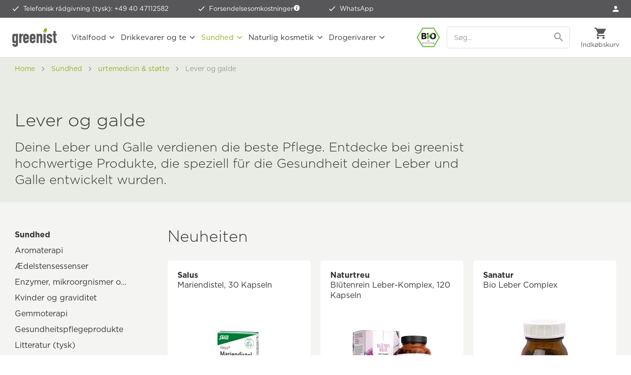

--- FILE ---
content_type: text/html; charset=UTF-8
request_url: https://www.greenist.dk/leber-galle.html
body_size: 33053
content:
<!DOCTYPE html>
<html class="no-js" lang="da-DK" itemscope="itemscope" itemtype="https://schema.org/WebPage">
<head>
<meta charset="utf-8"><script>window.dataLayer = window.dataLayer || [];</script><script>window.dataLayer.push({"ecommerce":{"currencyCode":"DKK","impressions":[{"name":"Bl\u00fctenrein Leber-Komplex, 120 Kapseln","id":"NTU-LBK","price":"167.216","brand":"Naturtreu","category":"Lever og galde","list":"Category","position":"1"},{"name":"Leber-Galle-Tee lose, 70g","id":"SAL-LGTL","price":"40.144","brand":"Salus","category":"Lever og galde","list":"Category","position":"2"},{"name":"Leber Kr\u00e4uter Essenz","id":"BBM-LKRE","price":"138.936","brand":"BioBloom","category":"Lever og galde","list":"Category","position":"3"},{"name":"Bio Leber Complex","id":"SANA-LEC","price":"132.304","brand":"Sanatur","category":"Lever og galde","list":"Category","position":"4"},{"name":"gasterodoc silymarin tabletter","id":"DOP-GSTB.1","price":"69.744","brand":"doc phytolabor","category":"Lever og galde","list":"Category","position":"5"},{"name":"Gallexier urtetabletter, 84 stk.","id":"SAL-GKT","price":"73.24","brand":"Salus","category":"Lever og galde","list":"Category","position":"6"},{"name":"Mariendistel, 30 Kapseln","id":"SAL-MRDK","price":"107.872","brand":"Salus","category":"Lever og galde","list":"Category","position":"7"}]},"google_tag_params":{"ecomm_pagetype":"category","ecomm_prodid":["NTU-LBK","SAL-LGTL","BBM-LKRE","SANA-LEC","DOP-GSTB.1","SAL-GKT","SAL-MRDK"],"ecomm_category":"Lever og galde"}});</script><script>window.dataLayer = window.dataLayer || [];
function gtag() {
    dataLayer.push(arguments);
}
gtag("consent", "default", {
    ad_personalization: "denied",
    ad_user_data: "denied",
    ad_storage: "denied",
    analytics_storage: "denied",
    functionality_storage: "denied",
    personalization_storage: "denied",
    security_storage: "denied",
    wait_for_update: "500"
});
gtag('set', 'url_passthrough', true);
gtag("set", "ads_data_redaction", true);</script><!-- WbmTagManager -->
<script>
var googleTagManagerFunction = function(w,d,s,l,i) {
    w[l]=w[l]||[];
    w[l].push({'gtm.start':new Date().getTime(),event:'gtm.js'});
    var f=d.getElementsByTagName(s)[0],j=d.createElement(s),dl=l!='dataLayer'?'&l='+l:'';
    j.async=true;
    j.src='https://tm.greenist.dk/gtm.js?id='+i+dl+'';
    f.parentNode.insertBefore(j,f);
};

setTimeout(() => {
    googleTagManagerFunction(window,document,'script','dataLayer','GTM-PVFJQ9V');
}, 3000);
</script>
<!-- End WbmTagManager -->
<script type="text/javascript">
var _iub = _iub || [];
_iub.csConfiguration = {"googleConsentMode":"template","emitGtmEvents":true,"askConsentAtCookiePolicyUpdate":true,"floatingPreferencesButtonColor":"#00000000","floatingPreferencesButtonDisplay":"anchored-bottom-left","lang":"da","perPurposeConsent":true,"purposes":"1,2,3,4,5","siteId":3593032,"whitelabel":false,"cookiePolicyId":91124589,"i18n":{"da":{"banner":{"title":"Dette websted bruger cookies","dynamic":{"body":"<p class=\"iub-p\">Vi og udvalgte tredjeparter bruger cookies eller lignende teknologier til tekniske formål og - med dit samtykke - til funktionalitet, brugeroplevelse, præstationsmåling og markedsføring (personaliserede annoncer), som beskrevet i <a href=\"https://www.greenist.dk/haandtering-af-personlige-oplysninger\" class=\"iubenda-cs-cookie-policy-lnk\" target=\"_blank\" rel=\"noopener\">Håndtering af personlige oplysninger</a>. I tilfælde af afvisning vil visse funktioner muligvis ikke være tilgængelige.</p>\n<p class=\"iub-p\">Du kan til enhver tid give, afvise eller tilbagekalde dit samtykke.</p>\n<p class=\"iub-p\">Brug knappen \"Accepter alle\" til at give samtykke til brugen af sådanne teknologier. Brug knappen \"Afvis alle\" for at fortsætte uden samtykke.</p>\n<p class=\"iub-p\"><a href=\"/aftryk\">Aftryk</a> | <a href=\"/haandtering-af-personlige-oplysninger\">Håndtering af personlige oplysninger</a></p>"}}}},"floatingPreferencesButtonCaption":true, "banner":{ "acceptButtonCaptionColor":"#FFFFFF","acceptButtonColor":"#94B022","acceptButtonDisplay":true,"backgroundColor":"#FFFFFF","backgroundOverlay":true,"brandBackgroundColor":"#FFFFFF","closeButtonDisplay":false,"customizeButtonColor":"#999999","customizeButtonDisplay":true,"explicitWithdrawal":true,"listPurposes":true,"logo":"https://www.greenist.dk/media/unknown/47/1b/7e/logo-small.svg","linksColor":"#94B022","position":"float-center","rejectButtonColor":"#94B022","rejectButtonDisplay":true,"showPurposesToggles":true,"textColor":"#333333" }};
</script>
<script type="text/javascript" src="https://cs.iubenda.com/autoblocking/3593032.js"></script>
<script type="text/javascript" src="//cdn.iubenda.com/cs/iubenda_cs.js" charset="UTF-8" async></script>
<style type="text/css">
#iubenda-cs-banner .iubenda-cs-container .iubenda-cs-brand {
border-bottom: 1px solid #DDDDDD !important;
}
#iubenda-cs-banner .iubenda-cs-container #iubenda-cs-title {
color: #333333;
font-family: "Gotham A", "Gotham B", Helvetica, Roboto, Arial, sans-serif !important;
font-size: 26px !important;
font-weight: 300 !important;
margin-top: 0 !important;
}
#iubenda-cs-banner .iubenda-cs-container #iubenda-cs-paragraph [class^=iub] {
color: #333333 !important;
font-family: "Gotham A", "Gotham B", Helvetica, Roboto, Arial, sans-serif !important;
font-size: 14px !important;
font-weight: 300 !important;
margin-bottom: 12px !important;
}
#iubenda-cs-banner .iubenda-cs-container .iubenda-banner-content a {
color: #94b022 !important;
opacity: 1 !important;
text-decoration: none !important;
}
#iubenda-cs-banner .iubenda-cs-container .iubenda-banner-content a:hover,
#iubenda-cs-banner .iubenda-cs-container .iubenda-banner-content a:focus {
color: #5d872e !important;
opacity: 1 !important;
text-decoration: none !important;
}
#iubenda-cs-banner .iubenda-cs-container input[type='checkbox']:checked {
content: '' !important;
}
#iubenda-cs-banner .iubenda-cs-container .iubenda-cs-opt-group button.iubenda-cs-btn-primary,
#iubenda-cs-banner .iubenda-cs-container .iubenda-cs-opt-group button.iubenda-cs-customize-btn {
background-color: #FFFFFF !important;
border: 1px solid #94b022 !important;
border-radius: 5px !important;
color: #94b022 !important;
font-family: "Gotham A", "Gotham B", Helvetica, Roboto, Arial, sans-serif !important;
font-size: 16px !important;
font-weight: 400 !important;
padding: 14px 27px !important;
}
#iubenda-cs-banner .iubenda-cs-container .iubenda-cs-opt-group button.iubenda-cs-btn-primary:hover,
#iubenda-cs-banner .iubenda-cs-container .iubenda-cs-opt-group button.iubenda-cs-btn-primary:focus,
#iubenda-cs-banner .iubenda-cs-container .iubenda-cs-opt-group button.iubenda-cs-customize-btn:hover,
#iubenda-cs-banner .iubenda-cs-container .iubenda-cs-opt-group button.iubenda-cs-customize-btn:focus {
background-color: #94b022 !important;
color: #FFFFFF !important;
outline: none !important;
}
#iubenda-cs-banner .iubenda-cs-container .iubenda-cs-opt-group button.iubenda-cs-accept-btn {
background-color: #94b022 !important;
border-radius: 5px !important;
color: #FFFFFF !important;
font-family: "Gotham A", "Gotham B", Helvetica, Roboto, Arial, sans-serif !important;
font-size: 16px !important;
font-weight: 400 !important;
padding: 15px 30px !important;
}
#iubenda-cs-banner .iubenda-cs-container .iubenda-cs-opt-group button.iubenda-cs-accept-btn:hover,
#iubenda-cs-banner .iubenda-cs-container .iubenda-cs-opt-group button.iubenda-cs-accept-btn:focus {
background-color: #5d872e !important;
outline: none !important;
}
#iubenda-iframe * {
font-family: "Gotham A", "Gotham B", Helvetica, Roboto, Arial, sans-serif !important;
font-weight: 300 !important;
}
#iubenda-iframe #iubenda-iframe-content .purposes-header {
background: #FFFFFF !important;
}
#iubenda-iframe #iubenda-iframe-content .iub-btn.iub-btn-cp {
background: #FFFFFF !important;
border: 1px solid #94b022 !important;
border-radius: 5px !important;
color: #94b022 !important;
font-size: 16px !important;
font-weight: 400 !important;
padding: 9px 29px !important;
}
#iubenda-iframe #iubenda-iframe-content .iub-btn.iub-btn-cp:hover,
#iubenda-iframe #iubenda-iframe-content .iub-btn.iub-btn-cp:focus {
background: #94b022 !important;
border: 1px solid #94b022 !important;
color: #FFFFFF !important;
outline: none !important;
}
#iubenda-iframe #iubenda-iframe-content .purposes-header .iub-iframe-brand-button {
display: none !important;
}
#iubenda-iframe #iubenda-iframe-content .purposes-header .purposes-header-title {
font-family: "Gotham A", "Gotham B", Helvetica, Roboto, Arial, sans-serif !important;
font-size: 26px !important;
font-weight: 300 !important;
color: #333333 !important;
}
#iubenda-iframe #iubenda-iframe-content .purposes-header .purposes-header-text {
font-family: "Gotham A", "Gotham B", Helvetica, Roboto, Arial, sans-serif !important;
font-weight: 300 !important;
color: #333333 !important;
}
#iubenda-iframe #iubenda-iframe-content input[type='checkbox']:checked {
content: '' !important;
}
#iubenda-iframe #iubenda-iframe-content .iub-btn-consent {
box-shadow: none !important;
border-radius: 5px !important;
font-weight: 400 !important;
}
#iubenda-iframe #iubenda-iframe-content .iub-btn-consent:focus {
outline: none !important;
}
#iubenda-iframe #iubenda-iframe-content .purposes-section-header-title {
font-family: "Gotham A", "Gotham B", Helvetica, Roboto, Arial, sans-serif !important;
font-size: 22px !important;
font-weight: 300 !important;
color: #333333 !important;
}
#iubenda-iframe #iubenda-iframe-content .purposes-section-header-text {
font-family: "Gotham A", "Gotham B", Helvetica, Roboto, Arial, sans-serif !important;
font-weight: 300 !important;
color: #333333 !important;
}
#iubenda-iframe #iubenda-iframe-content #purposes-content-container .purposes-item .purposes-item-title label {
font-family: "Gotham A", "Gotham B", Helvetica, Roboto, Arial, sans-serif !important;
font-size: 22px;
font-weight: 300 !important;
color: #333333 !important;
}
#iubenda-iframe #iubenda-iframe-content .purposes-item .purposes-item-body {
font-family: "Gotham A", "Gotham B", Helvetica, Roboto, Arial, sans-serif !important;
font-weight: 300 !important;
color: #333333 !important;
}
#iubenda-iframe #iubenda-iframe-content #iubFooterBtnContainer button {
background: #94b022 !important;
border-radius: 5px !important;
font-size: 16px !important;
font-weight: 400 !important;
padding: 10px 30px !important;
}
#iubenda-iframe #iubenda-iframe-content .iub-btn-back {
background: #FFFFFF !important;
border: 1px solid #94b022 !important;
border-radius: 5px !important;
color: #94b022 !important;
font-size: 16px !important;
font-weight: 400 !important;
padding: 9px 29px !important;
}
#iubenda-iframe #iubenda-iframe-content .iub-btn-back:hover,
#iubenda-iframe #iubenda-iframe-content .iub-btn-back:focus {
background: #94b022 !important;
border: 1px solid #94b022 !important;
color: #FFFFFF !important;
outline: none !important;
}
button.iubenda-tp-btn.iubenda-cs-preferences-link {
display: none !important;
}
</style>
<meta name="author" content="" />
<meta name="robots" content="index,follow" />
<meta name="revisit-after" content="15 dage" />
<meta name="keywords" content="" />
<meta name="description" content="Pflege deine Leber und Galle mit hochwertigen Produkten. Entdecke natürliche Lösungen für dein Wohlbefinden. Jetzt kaufen!" />
<meta property="og:type" content="product.group" />
<meta property="og:site_name" content="greenist.dk - naturlig, vegetabilsk, fit" />
<meta property="og:title" content="Lever og galde" />
<meta property="og:description" content=" Deine Leber und Galle verdienen die beste Pflege. Entdecke bei greenist hochwertige Produkte, die speziell für die Gesundheit deiner Leber und Galle…" />
<meta name="twitter:card" content="product" />
<meta name="twitter:site" content="greenist.dk - naturlig, vegetabilsk, fit" />
<meta name="twitter:title" content="Lever og galde" />
<meta name="twitter:description" content=" Deine Leber und Galle verdienen die beste Pflege. Entdecke bei greenist hochwertige Produkte, die speziell für die Gesundheit deiner Leber und Galle…" />
<meta property="og:image" content="https://www.greenist.dk/media/unknown/07/c0/3e/logo-tagline.svg" />
<meta name="twitter:image" content="https://www.greenist.dk/media/unknown/07/c0/3e/logo-tagline.svg" />
<meta itemprop="copyrightHolder" content="greenist.dk - naturlig, vegetabilsk, fit" />
<meta itemprop="copyrightYear" content="2014" />
<meta itemprop="isFamilyFriendly" content="True" />
<meta itemprop="image" content="https://www.greenist.dk/media/unknown/07/c0/3e/logo-tagline.svg" />
<meta name="viewport" content="width=device-width, initial-scale=1.0">
<meta name="mobile-web-app-capable" content="yes">
<meta name="apple-mobile-web-app-title" content="greenist.dk - naturlig, vegetabilsk, fit">
<meta name="apple-mobile-web-app-capable" content="yes">
<meta name="apple-mobile-web-app-status-bar-style" content="default">
<link rel="apple-touch-icon-precomposed" href="https://www.greenist.dk/media/image/e6/4c/84/apple-touch-icon.png">
<link rel="shortcut icon" href="https://www.greenist.dk/media/unknown/d9/0c/f4/favicon.ico">
<meta name="msapplication-navbutton-color" content="#94b022" />
<meta name="application-name" content="greenist.dk - naturlig, vegetabilsk, fit" />
<meta name="msapplication-starturl" content="https://www.greenist.dk/" />
<meta name="msapplication-window" content="width=1024;height=768" />
<meta name="msapplication-TileImage" content="https://www.greenist.dk/media/image/f3/ab/6e/mstile-150x15057d004e4e9c2f.png">
<meta name="msapplication-TileColor" content="#94b022">
<meta name="theme-color" content="#94b022" />
<link rel="canonical" href="https://www.greenist.dk/leber-galle.html"/>
<title itemprop="name">Leber und Galle | greenist Produkte</title>
<link rel="preload" as="font" crossorigin="crossorigin" type="font/woff2" href="/themes/Frontend/Responsive/frontend/_public/src/fonts/shopware.woff2?">
<link href="/web/cache/1769073977_b0a99e3bd4598c3e92ff046b9e6e8801.css" media="all" rel="stylesheet" type="text/css" />
<link rel="stylesheet" type="text/css" href="https://cloud.typography.com/7035934/7682552/css/fonts.css" />
<script>var dv_accessibility_options = {"language":"da","filters":{"height":"","displayBlock":".cart--amount,.cart--display,.cart--quantity","lineHeight":".account--display,.filter-panel--title,.navigation--signin-btn,.cart--amount,.cookie-permission--decline-button,.cookie-permission--configure-button,.cart--display","wrapInput":".main-search--form"},"enabledModules":{"keyboardNav":"1","contrast":"1","highlightLinks":"1","biggerText":"1","textSpacing":"1","legibleFonts":"1","bigCursor":"1","readingGuide":"1","tooltips":"1","pauseAnimations":"1"},"enableResetButton":"1","enablePageStructureButton":"1","enablePositionButton":"1","moduleKeyboardNav":{"frameColor":"#ff0000"},"moduleContrast":{"useInverseColors":"1","useDarkContrast":"1","useLightContrast":"1","useDesaturate":"1"},"moduleHighlightLinks":{"color":"#ffff00","background":"#00d1113a","highlightColor":"#000000"},"moduleBiggerText":{"factor":"5"},"moduleTextSpacing":{"factor":"2"},"moduleLegibleFonts":["dvaccess-legible-fonts","dvaccess-legible-fonts-1"],"moduleBigCursor":{"imageURL":"[data-uri]"},"moduleReadingGuide":{"color":"#ff0000","background":"#000000","readingGuideColor":"#ff0000"},"snippets":{"en":{"app.toggle.label":"Toggle Accessibility Tool","menu.title":"Accessibility support tools","menu.button.move":"Move icon","menu.button.page-structure":"Page Structure","menu.button.reset":"Reset","menu.header.headers":"Headers","menu.header.landmarks":"Landmarks","menu.header.links":"Links","menu.position.left-top":"left top","menu.position.left-center":"left center","menu.position.left-bottom":"left bottom","menu.position.right-top":"right top","menu.position.right-center":"right center","menu.position.right-bottom":"right bottom","menu.position.center-top":"center top","menu.position.center-bottom":"center bottom","module.button.bigger-text":"Bigger Text","module.button.bigger-text.0":"Bigger Text","module.button.bigger-text.1":"Bigger Text","module.button.bigger-text.2":"Bigger Text","module.button.bigger-text.3":"Bigger Text","module.button.cursor":"Cursor","module.button.cursor.0":"Big Cursor","module.button.contrast":"Contrast +","module.button.contrast.0":"Invert Colors","module.button.contrast.1":"Dark Contrast","module.button.contrast.2":"Light Contrast","module.button.contrast.3":"Desaturate","module.button.highlight-links":"Highlight Links","module.button.keyboard-nav":"Navigation by tab-key","module.button.legible-fonts":"Font","module.button.legible-fonts.0":"Legible font","module.button.legible-fonts.1":"Dyslexia friendly","module.button.pause-animations":"Pause Animations","module.button.pause-animations.0":"Play Animations","module.button.reading-guide":"Reading-Guide","module.button.text-spacing":"Text Spacing","module.button.text-spacing.0":"Light Spacing","module.button.text-spacing.1":"Moderate Spacing","module.button.text-spacing.2":"Heavy Spacing","module.button.tooltips":"Additional description"},"de":{"app.toggle.label":"Accessibility Tool ausklappen","menu.title":"Barrierefrei Hilfswerkzeuge","menu.button.move":"Icon verschieben","menu.button.page-structure":"Seiten-Struktur","menu.button.reset":"Zur\u00fccksetzen","menu.header.headers":"\u00dcberschriften","menu.header.landmarks":"Landmarks","menu.header.links":"Links","menu.position.left-top":"links oben","menu.position.left-center":"links zentriert","menu.position.left-bottom":"links unten","menu.position.right-top":"rechts oben","menu.position.right-center":"rechts mitte","menu.position.right-bottom":"rechts unten","menu.position.center-top":"mitte oben","menu.position.center-bottom":"mitte unten","module.button.bigger-text":"Gr\u00f6\u00dferer Text","module.button.bigger-text.0":"Gr\u00f6\u00dferer Text","module.button.bigger-text.1":"Gr\u00f6\u00dferer Text","module.button.bigger-text.2":"Gr\u00f6\u00dferer Text","module.button.bigger-text.3":"Gr\u00f6\u00dferer Text","module.button.cursor":"Mauszeiger","module.button.cursor.0":"Gro\u00dfer Mauszeiger","module.button.contrast":"Kontrast +","module.button.contrast.0":"Invertierte Farben","module.button.contrast.1":"Dunkler Kontrast","module.button.contrast.2":"Heller Kontrast","module.button.contrast.3":"Schwarz-Wei\u00df","module.button.highlight-links":"Links hervorheben","module.button.keyboard-nav":"Navigation per Tab-Taste","module.button.legible-fonts":"Schriftart","module.button.legible-fonts.0":"Lesbare Schriftart","module.button.legible-fonts.1":"Legasthenie freundlich","module.button.pause-animations":"Animationen pausieren","module.button.pause-animations.0":"Animationen abspielen","module.button.reading-guide":"Lese-F\u00fchrung","module.button.text-spacing":"Zeichen-Abstand","module.button.text-spacing.0":"Kleiner Abstand","module.button.text-spacing.1":"Moderater Abstand","module.button.text-spacing.2":"Gro\u00dfer Abstand","module.button.tooltips":"Zus\u00e4tzliche Beschreibung"}}};</script>
<link href="/custom/plugins/VerignDvAccessibility/Resources/public/css/dvaccess.min.css" media="all" rel="stylesheet" type="text/css" />
<link href="/custom/plugins/VerignDvAccessibility/Resources/public/css/shopwareaccess.css" media="all" rel="stylesheet" type="text/css" />
<script id='merchantWidgetScript' src="https://www.gstatic.com/shopping/merchant/merchantwidget.js" defer></script>
<script type="text/javascript">
merchantWidgetScript.addEventListener('load', function () {
merchantwidget.start({
position: 'RIGHT_BOTTOM',
sideMargin: 10,
bottomMargin: 60,
mobileSideMargin: 10,
mobileBottomMargin: 60
});
});
</script>
</head>
<body class=" is--ctl-listing is--act-index
" ><!-- WbmTagManager (noscript) -->
<noscript><iframe src="https://tm.greenist.dk/ns.html?id=GTM-PVFJQ9V"
            height="0" width="0" style="display:none;visibility:hidden"></iframe></noscript>
<!-- End WbmTagManager (noscript) -->
<div data-paypalUnifiedMetaDataContainer="true" data-paypalUnifiedRestoreOrderNumberUrl="https://www.greenist.dk/widgets/PaypalUnifiedOrderNumber/restoreOrderNumber" class="is--hidden">
</div>
<script>var mlvpProductData = [];var mlvpConfig = {controllerUrl: 'https://www.greenist.dk/MaxiaLvp/ajaxProductBox',inStockInfo: false};</script>
<script>
    </script>
<div itemscope itemtype="https://schema.org/WebSite">
<meta itemprop="url" content="https://www.greenist.dk"/>
<meta itemprop="name" content="greenist Denmark"/>
</div>
<div class="themeOverlay"></div>
<div class="page-wrap">
<noscript class="noscript-main">
<div class="alert is--warning">
<div class="alert--icon">
<i class="icon--element icon--warning"></i>
</div>
<div class="alert--content">
For at benytte greenist.dk&#x20;-&#x20;naturlig,&#x20;vegetabilsk,&#x20;fit korekt, anbefaler vi du aktiverer Javascript i din browser.
</div>
</div>
</noscript>
<header class="header-main">
<div class="top-bar">
<ul class="advantages">
<li  class="hiddenmobile">
<span class="icon-check-white"></span>
<a class="linkHotline" href="tel:+49 40 47112582">Telefonisk rådgivning (tysk): +49 40 47112582</a>
</li>
<li>
<span class="icon-check-white"></span>
Forsendelsesomkostninger <a href="https://www.greenist.dk/forsendelsesbetingelser" data-modalbox="true" data-mode="ajax" data-modalbox="true" data-mode="ajax"><i class="icon--info2"></i></a>
</li>
<li>
<span class="icon-check-white"></span>
<a href="https://wa.me/message/ANB4XQYYJFWFJ1" target="_blank" rel="nofollow noopener">WhatsApp</a>
</li>
</ul>
<nav class="top-menu top-bar--navigation">
<ul>
<li class="navigation--entry" role="menuitem">
<a href="https://www.greenist.dk/account" title="Min konto" class="btn is--icon-left entry--link account--link">
<span class="icon-account"></span>
<span class="account--display">Mein Konto</span>
</a>
</li>
</ul>
</nav>
</div>
<div class="container header--navigation">
<a class="btn menu--trigger" href="#offcanvas--left" data-offcanvas="true" data-offCanvasSelector=".sidebar-main">
<i class="icon--menu"></i>
<span>Menu</span>
</a>
<a class="logo--link" href="https://www.greenist.dk/" title="greenist.dk - naturlig, vegetabilsk, fit - Gå til forsiden">
<picture>
<source srcset="https://www.greenist.dk/media/unknown/07/c0/3e/logo-tagline.svg" media="(min-width: 1350px)">
<img srcset="https://www.greenist.dk/media/unknown/47/1b/7e/logo-small.svg" alt="greenist.dk - naturlig, vegetabilsk, fit - Gå til forsiden" />
</picture>
</a>
<nav class="shop--navigation block-group">
<ul class="navigation--list block-group" role="menubar">
<li class="navigation--entry entry--bioseal">
<span class="icon-bio"></span>
</li>
<li class="navigation--entry entry--search" role="menuitem" data-search="true" aria-haspopup="true" data-minLength="2">
<a class="btn entry--link entry--trigger" href="#show-hide--search" title="Vis / Luk søgning" aria-label="Vis / Luk søgning">
<i class="icon--search"></i>
<span class="search--display">Søg</span>
</a>
<form action="/search" method="get" class="main-search--form">
<input type="search" name="sSearch" aria-label="Søg..." class="main-search--field" autocomplete="off" autocapitalize="off" placeholder="Søg..." />
<button type="submit" class="main-search--button" aria-label="Søg">
<svg version="1.1" id="Ebene_1" xmlns="http://www.w3.org/2000/svg" xmlns:xlink="http://www.w3.org/1999/xlink" x="0px" y="0px" width="18px" height="18px" viewBox="0 0 22 22" enable-background="new 0 0 22 22" xml:space="preserve">
<path fill="#999999" d="M15.752,13.821h-0.993l-0.353-0.339c1.232-1.434,1.974-3.293,1.974-5.315C16.38,3.656,12.724,0,8.213,0
S0.046,3.656,0.046,8.167s3.656,8.167,8.167,8.167c2.022,0,3.882-0.741,5.315-1.974l0.339,0.353v0.993l6.282,6.27l1.872-1.872
L15.752,13.821z M8.213,13.821c-3.129,0-5.654-2.525-5.654-5.654s2.525-5.654,5.654-5.654s5.654,2.525,5.654,5.654
S11.342,13.821,8.213,13.821z"/>
</svg>
<span class="main-search--text">Søg</span>
</button>
</form>
</li>

    



	<li class="navigation--entry entry--account" role="menuitem" data-offcanvas="true" data-offCanvasSelector=".account--dropdown-navigation">
		
			<a href="https://www.greenist.dk/account" title="Min konto" class="btn entry--link account--link">
				<span class="icon-account-dark"></span>
				<span class="account--display">
					Min konto
				</span>
			</a>

            
				<div class="account--dropdown-navigation">

                    
						<div class="navigation--smartphone">
							<ul class="navigation--list ">
								<li class="navigation--entry entry--close-off-canvas">
									<a href="#close-account-menu" class="navigation--link" title="Luk menu" aria-label="Luk menu">
                                        Mein Konto <i class="icon-close-menu"></i>
									</a>
								</li>
							</ul>
						</div>
                    

                    
                            <div class="account--menu is--rounded">
        
                            
                


                
                <div class="account--menu-container">

                    
                        
                        <ul class="sidebar--navigation navigation--list is--level0 show--active-items">
                            
                                
                                
                                    
    		<li class="navigation--entry">
			<span class="navigation--signin">
				<a href="https://www.greenist.dk/account#hide-registration" class="navigation--link btn is--primary">
					Log på
				</a>
				<a href="https://www.greenist.dk/account#show-registration" class="navigation--link btn is--secondary">
					registrer
				</a>
			</span>
		</li>
	

                                    
                                        <li class="navigation--entry">
                                            <a href="https://www.greenist.dk/account" title="Oversigt" class="navigation--link">
                                                Oversigt
                                            </a>
                                        </li>
                                    
                                

                                
                                
                                    <li class="navigation--entry">
                                        <a href="https://www.greenist.dk/account/profile" title="Profil" class="navigation--link" rel="nofollow">
                                            Profil
                                        </a>
                                    </li>
                                

                                
                                
                                                                            
                                            <li class="navigation--entry">
                                                <a href="https://www.greenist.dk/address/index/sidebar/" title="Adresser" class="navigation--link" rel="nofollow">
                                                    Adresser
                                                </a>
                                            </li>
                                        
                                                                    

                                
                                
                                    <li class="navigation--entry">
                                        <a href="https://www.greenist.dk/account/payment" title="Betalingsmetoder" class="navigation--link" rel="nofollow">
                                            Betalingsmetoder
                                        </a>
                                    </li>
                                

                                
                                
                                    <li class="navigation--entry">
                                        <a href="https://www.greenist.dk/account/orders" title="Ordrer " class="navigation--link" rel="nofollow">
                                            Ordrer 
                                        </a>
                                    </li>
                                

                                
                                
	<li class="navigation--entry">
		<a href="https://www.greenist.dk/account/downloads" title="Instant downloads" class="navigation--link" rel="nofollow">
            Instant downloads
		</a>
	</li>


                                
                                
    
                    <li class="navigation--entry">
        <a href="https://www.greenist.dk/wishlist" class="navigation--link">
            Wunschlisten
        </a>
    </li>

    


                                
                                
                                                                    

                                
                                
            <li class="navigation--entry">
            <a href="https://www.greenist.dk/EasyCoupon/list"
               title="Meine Gutscheine"
               class="navigation--link">
                Meine Gutscheine
            </a>
        </li>
        
                                                                    

                            
                        </ul>
                    
                </div>
                    
    </div>
                    
				</div>
            
		
	</li>




	<li class="navigation--entry entry--cart" role="menuitem">
		<a class="btn cart--link" href="https://www.greenist.dk/checkout/cart" title="Indkøbskurv">
			<span class="cart--display">
									Indkøbskurv
							</span>

			<span class="badge is--primary is--minimal cart--quantity is--hidden">0</span>

			<i class="icon--basket"></i>

			<span class="cart--amount">
				0,00&nbsp;kr. *
			</span>
		</a>
		<div class="ajax-loader">&nbsp;</div>
	</li>




</ul>
</nav>
<div class="search-mobile">
<form action="/search" method="get" class="main-search--form">
<input type="search" name="sSearch" aria-label="Søg..." class="main-search--field" autocomplete="off" autocapitalize="off" placeholder="Søg..." />
<button type="submit" class="main-search--button" aria-label="Søg">
<svg version="1.1" id="Ebene_1" xmlns="http://www.w3.org/2000/svg" xmlns:xlink="http://www.w3.org/1999/xlink" x="0px" y="0px" width="18px" height="18px" viewBox="0 0 22 22" enable-background="new 0 0 22 22" xml:space="preserve">
<path fill="#999999" d="M15.752,13.821h-0.993l-0.353-0.339c1.232-1.434,1.974-3.293,1.974-5.315C16.38,3.656,12.724,0,8.213,0
S0.046,3.656,0.046,8.167s3.656,8.167,8.167,8.167c2.022,0,3.882-0.741,5.315-1.974l0.339,0.353v0.993l6.282,6.27l1.872-1.872
L15.752,13.821z M8.213,13.821c-3.129,0-5.654-2.525-5.654-5.654s2.525-5.654,5.654-5.654s5.654,2.525,5.654,5.654
S11.342,13.821,8.213,13.821z"/>
</svg>
<span class="main-search--text">Søg</span>
</button>
</form>
</div>
<nav class="navigation-main">
<div data-menu-scroller="true" data-listSelector=".navigation--list.container" data-viewPortSelector=".navigation--list-wrapper">
<div class="navigation--list-wrapper">
<ul class="navigation--list container" role="menubar" itemscope="itemscope" itemtype="http://schema.org/SiteNavigationElement">
<li class="navigation--entry" role="menuitem"><a class="navigation--link" href="https://www.greenist.dk/vitalfood.html" title="Vitalfood" itemprop="url"><span itemprop="name">Vitalfood</span></a></li><li class="navigation--entry" role="menuitem"><a class="navigation--link" href="https://www.greenist.dk/getraenke-tee.html" title="Drikkevarer og te" itemprop="url"><span itemprop="name">Drikkevarer og te</span></a></li><li class="navigation--entry is--active" role="menuitem"><a class="navigation--link is--active" href="https://www.greenist.dk/gesundheit.html" title="Sundhed" itemprop="url"><span itemprop="name">Sundhed</span></a></li><li class="navigation--entry" role="menuitem"><a class="navigation--link" href="https://www.greenist.dk/naturkosmetik.html" title="Naturlig kosmetik" itemprop="url"><span itemprop="name">Naturlig kosmetik</span></a></li><li class="navigation--entry" role="menuitem"><a class="navigation--link" href="https://www.greenist.dk/drogerie-mode.html" title="Drogerivarer" itemprop="url"><span itemprop="name">Drogerivarer</span></a></li>        </ul>
</div>
<div class="advanced-menu" data-advanced-menu="true" data-hoverDelay="700">
<div class="menu--container">
<div class="button-container">
<a href="https://www.greenist.dk/vitalfood.html" class="button--category" aria-label="Til kategori Vitalfood" title="Til kategori Vitalfood">
<i class="icon--arrow-right"></i>
Til kategori Vitalfood
</a>
<span class="button--close">
<i class="icon--cross"></i>
</span>
</div>
<div class="content--wrapper has--content">
<ul class="menu--list menu--level-0 columns--4" style="width: 100%;">
<li class="menu--list-item item--level-0" style="width: 100%">
<a href="https://www.greenist.dk/asiatische-kueche.html" class="menu--list-item-link" aria-label="Asiatiske specialiteter" title="Asiatiske specialiteter">Asiatiske specialiteter</a>
<ul class="menu--list menu--level-1 columns--4">
<li class="menu--list-item item--level-1">
<a href="https://www.greenist.dk/asiatische-gewuerze.html" class="menu--list-item-link" aria-label="Asiatiske krydderier" title="Asiatiske krydderier">Asiatiske krydderier</a>
</li>
<li class="menu--list-item item--level-1">
<a href="https://www.greenist.dk/kochzutaten.html" class="menu--list-item-link" aria-label="Ingredienser til madlavning" title="Ingredienser til madlavning">Ingredienser til madlavning</a>
</li>
<li class="menu--list-item item--level-1">
<a href="https://www.greenist.dk/asia-nudeln.html" class="menu--list-item-link" aria-label="Nudler" title="Nudler">Nudler</a>
</li>
<li class="menu--list-item item--level-1">
<a href="https://www.greenist.dk/miso-wuerz-currypasten.html" class="menu--list-item-link" aria-label="Paster" title="Paster">Paster</a>
</li>
<li class="menu--list-item item--level-1">
<a href="https://www.greenist.dk/sojasaucen-alternativen.html" class="menu--list-item-link" aria-label="Sojasovs" title="Sojasovs">Sojasovs</a>
</li>
<li class="menu--list-item item--level-1">
<a href="https://www.greenist.dk/Sushi " class="menu--list-item-link" aria-label="Sushi " title="Sushi ">Sushi </a>
</li>
<li class="menu--list-item item--level-1">
<a href="https://www.greenist.dk/asia-suppen.html" class="menu--list-item-link" aria-label="Supper" title="Supper">Supper</a>
</li>
</ul>
</li>
<li class="menu--list-item item--level-0" style="width: 100%">
<a href="https://www.greenist.dk/backen-mehl.html" class="menu--list-item-link" aria-label="Bagning" title="Bagning">Bagning</a>
<ul class="menu--list menu--level-1 columns--4">
<li class="menu--list-item item--level-1">
<a href="https://www.greenist.dk/backzutaten-hilfsmittel.html" class="menu--list-item-link" aria-label="Bagehjælpemidler" title="Bagehjælpemidler">Bagehjælpemidler</a>
</li>
<li class="menu--list-item item--level-1">
<a href="https://www.greenist.dk/backmischungen-suess.html" class="menu--list-item-link" aria-label="Bageblandinger" title="Bageblandinger">Bageblandinger</a>
</li>
<li class="menu--list-item item--level-1">
<a href="https://www.greenist.dk/backmischungen-herzhaft.html" class="menu--list-item-link" aria-label="Brødblandinger" title="Brødblandinger">Brødblandinger</a>
</li>
<li class="menu--list-item item--level-1">
<a href="https://www.greenist.dk/mehle.html" class="menu--list-item-link" aria-label="Mel" title="Mel">Mel</a>
</li>
</ul>
</li>
<li class="menu--list-item item--level-0" style="width: 100%">
<a href="https://www.greenist.dk/basische-ernaehrung.html" class="menu--list-item-link" aria-label="Alkalisk kost" title="Alkalisk kost">Alkalisk kost</a>
</li>
<li class="menu--list-item item--level-0" style="width: 100%">
<a href="https://www.greenist.dk/fertiggerichte-konserven.html" class="menu--list-item-link" aria-label="Supper og færdige måltider" title="Supper og færdige måltider">Supper og færdige måltider</a>
<ul class="menu--list menu--level-1 columns--4">
<li class="menu--list-item item--level-1">
<a href="https://www.greenist.dk/bratlinge-falafel.html" class="menu--list-item-link" aria-label="Fritters &amp; Falafel" title="Fritters &amp; Falafel">Fritters & Falafel</a>
</li>
<li class="menu--list-item item--level-1">
<a href="https://www.greenist.dk/Eingelegtes Obst &amp; Gemüse" class="menu--list-item-link" aria-label="Syltede frugter og grøntsager" title="Syltede frugter og grøntsager">Syltede frugter og grøntsager</a>
</li>
<li class="menu--list-item item--level-1">
<a href="https://www.greenist.dk/eintoepfe-suppen.html" class="menu--list-item-link" aria-label="Gryderetter og supper" title="Gryderetter og supper">Gryderetter og supper</a>
</li>
<li class="menu--list-item item--level-1">
<a href="https://www.greenist.dk/fermentiertes.html" class="menu--list-item-link" aria-label="Fermenteret " title="Fermenteret ">Fermenteret </a>
</li>
<li class="menu--list-item item--level-1">
<a href="https://www.greenist.dk/fleischalternativen.html" class="menu--list-item-link" aria-label="Kødalternativ" title="Kødalternativ">Kødalternativ</a>
</li>
<li class="menu--list-item item--level-1">
<a href="https://www.greenist.dk/fischkonserven.html" class="menu--list-item-link" aria-label="Fisk på dåse" title="Fisk på dåse">Fisk på dåse</a>
</li>
<li class="menu--list-item item--level-1">
<a href="https://www.greenist.dk/getrocknete-pilze.html" class="menu--list-item-link" aria-label="tørrede svampe" title="tørrede svampe">tørrede svampe</a>
</li>
<li class="menu--list-item item--level-1">
<a href="https://www.greenist.dk/nachtisch.html" class="menu--list-item-link" aria-label="Dessert" title="Dessert">Dessert</a>
</li>
<li class="menu--list-item item--level-1">
<a href="https://www.greenist.dk/schnelle-gerichte.html" class="menu--list-item-link" aria-label="fastfood" title="fastfood">fastfood</a>
</li>
<li class="menu--list-item item--level-1">
<a href="https://www.greenist.dk/wuerstchen-wurst-und-fleischkonserven.html" class="menu--list-item-link" aria-label="Würstchen, Wurst- und Fleischkonserven" title="Würstchen, Wurst- und Fleischkonserven">Würstchen, Wurst- und Fleischkonserven</a>
</li>
</ul>
</li>
<li class="menu--list-item item--level-0" style="width: 100%">
<a href="https://www.greenist.dk/frisches-obst-gemuese.html" class="menu--list-item-link" aria-label="Frisk sortiment" title="Frisk sortiment">Frisk sortiment</a>
<ul class="menu--list menu--level-1 columns--4">
<li class="menu--list-item item--level-1">
<a href="https://www.greenist.dk/obst.html" class="menu--list-item-link" aria-label="Frugt" title="Frugt">Frugt</a>
</li>
<li class="menu--list-item item--level-1">
<a href="https://www.greenist.dk/gemuese-wurzeln.html" class="menu--list-item-link" aria-label="Grøntsager" title="Grøntsager">Grøntsager</a>
</li>
</ul>
</li>
<li class="menu--list-item item--level-0" style="width: 100%">
<a href="https://www.greenist.dk/fruchtsnacks-beeren.html" class="menu--list-item-link" aria-label="Frugt og bær" title="Frugt og bær">Frugt og bær</a>
<ul class="menu--list menu--level-1 columns--4">
<li class="menu--list-item item--level-1">
<a href="https://www.greenist.dk/beeren-fruchtpulver.html" class="menu--list-item-link" aria-label="Bær og frugtpulver" title="Bær og frugtpulver">Bær og frugtpulver</a>
</li>
<li class="menu--list-item item--level-1">
<a href="https://www.greenist.dk/datteln-dattelsnacks.html" class="menu--list-item-link" aria-label="Datteln &amp; Dattelsnacks" title="Datteln &amp; Dattelsnacks">Datteln & Dattelsnacks</a>
</li>
<li class="menu--list-item item--level-1">
<a href="https://www.greenist.dk/getrocknete-beeren-obst-kandiertes.html" class="menu--list-item-link" aria-label="Tørrede frugter" title="Tørrede frugter">Tørrede frugter</a>
</li>
<li class="menu--list-item item--level-1">
<a href="https://www.greenist.dk/fruchtmus-eingelegtes-obst.html" class="menu--list-item-link" aria-label="Frugtmousse" title="Frugtmousse">Frugtmousse</a>
</li>
</ul>
</li>
<li class="menu--list-item item--level-0" style="width: 100%">
<a href="https://www.greenist.dk/backwaren-aufstriche.html" class="menu--list-item-link" aria-label="Morgenmad og müsli" title="Morgenmad og müsli">Morgenmad og müsli</a>
<ul class="menu--list menu--level-1 columns--4">
<li class="menu--list-item item--level-1">
<a href="https://www.greenist.dk/brot-broetchen.html" class="menu--list-item-link" aria-label="Brød og rundstykker" title="Brød og rundstykker">Brød og rundstykker</a>
</li>
<li class="menu--list-item item--level-1">
<a href="https://www.greenist.dk/fruchtaufstriche-marmelade.html" class="menu--list-item-link" aria-label="Frugtsmørelse og marmelade" title="Frugtsmørelse og marmelade">Frugtsmørelse og marmelade</a>
</li>
<li class="menu--list-item item--level-1">
<a href="https://www.greenist.dk/herzhafte-aufstriche.html" class="menu--list-item-link" aria-label="Salte smørbare pålæg" title="Salte smørbare pålæg">Salte smørbare pålæg</a>
</li>
<li class="menu--list-item item--level-1">
<a href="https://www.greenist.dk/honig-wonig.html" class="menu--list-item-link" aria-label="Honning" title="Honning">Honning</a>
</li>
<li class="menu--list-item item--level-1">
<a href="https://www.greenist.dk/knaeckebrot-zwieback.html" class="menu--list-item-link" aria-label="Knækbrød og Tvebak" title="Knækbrød og Tvebak">Knækbrød og Tvebak</a>
</li>
<li class="menu--list-item item--level-1">
<a href="https://www.greenist.dk/schoko-nussaufstriche.html" class="menu--list-item-link" aria-label="Chokolade og nøddesmørelse" title="Chokolade og nøddesmørelse">Chokolade og nøddesmørelse</a>
</li>
</ul>
</li>
<li class="menu--list-item item--level-0" style="width: 100%">
<a href="https://www.greenist.dk/getreide-huelsenfruechte.html" class="menu--list-item-link" aria-label="Korn og bælgfrugter" title="Korn og bælgfrugter">Korn og bælgfrugter</a>
<ul class="menu--list menu--level-1 columns--4">
<li class="menu--list-item item--level-1">
<a href="https://www.greenist.dk/dinkel-weizen.html" class="menu--list-item-link" aria-label="Spelt og hvede" title="Spelt og hvede">Spelt og hvede</a>
</li>
<li class="menu--list-item item--level-1">
<a href="https://www.greenist.dk/einkorn-emmer-kamut.html" class="menu--list-item-link" aria-label="Einkorn og emmer" title="Einkorn og emmer">Einkorn og emmer</a>
</li>
<li class="menu--list-item item--level-1">
<a href="https://www.greenist.dk/gekeimtes-getreide.html" class="menu--list-item-link" aria-label="Spiret korn" title="Spiret korn">Spiret korn</a>
</li>
<li class="menu--list-item item--level-1">
<a href="https://www.greenist.dk/hafer-gerste.html" class="menu--list-item-link" aria-label="Havre og byg " title="Havre og byg ">Havre og byg </a>
</li>
<li class="menu--list-item item--level-1">
<a href="https://www.greenist.dk/braunhirse-buchweizen-hirse.html" class="menu--list-item-link" aria-label="Hirse og frø" title="Hirse og frø">Hirse og frø</a>
</li>
<li class="menu--list-item item--level-1">
<a href="https://www.greenist.dk/huelsenfruechte.html" class="menu--list-item-link" aria-label="Bælgfrugter" title="Bælgfrugter">Bælgfrugter</a>
</li>
<li class="menu--list-item item--level-1">
<a href="https://www.greenist.dk/mais-soja.html" class="menu--list-item-link" aria-label="Majs og soja" title="Majs og soja">Majs og soja</a>
</li>
<li class="menu--list-item item--level-1">
<a href="https://www.greenist.dk/quinoa-amaranth-chia.html" class="menu--list-item-link" aria-label="Quinoa, amarant og chia" title="Quinoa, amarant og chia">Quinoa, amarant og chia</a>
</li>
<li class="menu--list-item item--level-1">
<a href="https://www.greenist.dk/reis.html" class="menu--list-item-link" aria-label="ris" title="ris">ris</a>
</li>
</ul>
</li>
<li class="menu--list-item item--level-0" style="width: 100%">
<a href="https://www.greenist.dk/glutenfreie-lebensmittel.html" class="menu--list-item-link" aria-label="Glutenfreie Lebensmittel" title="Glutenfreie Lebensmittel">Glutenfreie Lebensmittel</a>
<ul class="menu--list menu--level-1 columns--4">
<li class="menu--list-item item--level-1">
<a href="https://www.greenist.dk/glutenfreies-brot.html" class="menu--list-item-link" aria-label="glutenfreies Brot" title="glutenfreies Brot">glutenfreies Brot</a>
</li>
<li class="menu--list-item item--level-1">
<a href="https://www.greenist.dk/glutenfreie-cerealien.html" class="menu--list-item-link" aria-label="glutenfreie Cerealien" title="glutenfreie Cerealien">glutenfreie Cerealien</a>
</li>
<li class="menu--list-item item--level-1">
<a href="https://www.greenist.dk/glutenfreies-getreide.html" class="menu--list-item-link" aria-label="glutenfreies Getreide" title="glutenfreies Getreide">glutenfreies Getreide</a>
</li>
<li class="menu--list-item item--level-1">
<a href="https://www.greenist.dk/glutenfreies-mehl.html" class="menu--list-item-link" aria-label="Glutenfrit mel" title="Glutenfrit mel">Glutenfrit mel</a>
</li>
<li class="menu--list-item item--level-1">
<a href="https://www.greenist.dk/glutenfreie-pasta.html" class="menu--list-item-link" aria-label="Glutenfri pasta" title="Glutenfri pasta">Glutenfri pasta</a>
</li>
<li class="menu--list-item item--level-1">
<a href="https://www.greenist.dk/glutenfreie-snacks.html" class="menu--list-item-link" aria-label="glutenfreie Snacks" title="glutenfreie Snacks">glutenfreie Snacks</a>
</li>
<li class="menu--list-item item--level-1">
<a href="https://www.greenist.dk/glutenfreie-suessigkeiten-gebaeck.html" class="menu--list-item-link" aria-label="glutenfreie Süßigkeiten &amp; Gebäck" title="glutenfreie Süßigkeiten &amp; Gebäck">glutenfreie Süßigkeiten & Gebäck</a>
</li>
</ul>
</li>
<li class="menu--list-item item--level-0" style="width: 100%">
<a href="https://www.greenist.dk/italienisch-pizza-pasta.html" class="menu--list-item-link" aria-label="italiensk, pasta og nudler" title="italiensk, pasta og nudler">italiensk, pasta og nudler</a>
<ul class="menu--list menu--level-1 columns--4">
<li class="menu--list-item item--level-1">
<a href="https://www.greenist.dk/antipasti-feinkost.html" class="menu--list-item-link" aria-label="Antipasti &amp; delikatesser" title="Antipasti &amp; delikatesser">Antipasti & delikatesser</a>
</li>
<li class="menu--list-item item--level-1">
<a href="https://www.greenist.dk/kraeuter.html" class="menu--list-item-link" aria-label="Urter" title="Urter">Urter</a>
</li>
<li class="menu--list-item item--level-1">
<a href="https://www.greenist.dk/Pasta" class="menu--list-item-link" aria-label="Pasta" title="Pasta">Pasta</a>
</li>
<li class="menu--list-item item--level-1">
<a href="https://www.greenist.dk/Pesto" class="menu--list-item-link" aria-label="Pesto" title="Pesto">Pesto</a>
</li>
<li class="menu--list-item item--level-1">
<a href="https://www.greenist.dk/Pizza" class="menu--list-item-link" aria-label="Pizza" title="Pizza">Pizza</a>
</li>
<li class="menu--list-item item--level-1">
<a href="https://www.greenist.dk/risotto-italienischer-reis.html" class="menu--list-item-link" aria-label="Ris" title="Ris">Ris</a>
</li>
<li class="menu--list-item item--level-1">
<a href="https://www.greenist.dk/tomatensauce-sugo.html" class="menu--list-item-link" aria-label="Tomatsauce" title="Tomatsauce">Tomatsauce</a>
</li>
</ul>
</li>
<li class="menu--list-item item--level-0" style="width: 100%">
<a href="https://www.greenist.dk/kraeuter-gewuerze.html" class="menu--list-item-link" aria-label="Urter og krydderier" title="Urter og krydderier">Urter og krydderier</a>
<ul class="menu--list menu--level-1 columns--4">
<li class="menu--list-item item--level-1">
<a href="https://www.greenist.dk/ayurvedische-gewuerze.html" class="menu--list-item-link" aria-label="ayurvediske krydderier" title="ayurvediske krydderier">ayurvediske krydderier</a>
</li>
<li class="menu--list-item item--level-1">
<a href="https://www.greenist.dk/currys.html" class="menu--list-item-link" aria-label="Karryretter" title="Karryretter">Karryretter</a>
</li>
<li class="menu--list-item item--level-1">
<a href="https://www.greenist.dk/bruehe-fond-hefeflocken.html" class="menu--list-item-link" aria-label="Grøntsagsbouillon og gærflager" title="Grøntsagsbouillon og gærflager">Grøntsagsbouillon og gærflager</a>
</li>
<li class="menu--list-item item--level-1">
<a href="https://www.greenist.dk/grillgewuerze.html" class="menu--list-item-link" aria-label="Grill krydderier" title="Grill krydderier">Grill krydderier</a>
</li>
<li class="menu--list-item item--level-1">
<a href="https://www.greenist.dk/gewuerze-wuerzmischungen.html" class="menu--list-item-link" aria-label="Krydderiblandinger" title="Krydderiblandinger">Krydderiblandinger</a>
</li>
<li class="menu--list-item item--level-1">
<a href="https://www.greenist.dk/pfeffer.html" class="menu--list-item-link" aria-label="Peber" title="Peber">Peber</a>
</li>
<li class="menu--list-item item--level-1">
<a href="https://www.greenist.dk/pure-gewuerze.html" class="menu--list-item-link" aria-label="rene krydderier" title="rene krydderier">rene krydderier</a>
</li>
<li class="menu--list-item item--level-1">
<a href="https://www.greenist.dk/pure-kraeuter.html" class="menu--list-item-link" aria-label="rene urter" title="rene urter">rene urter</a>
</li>
<li class="menu--list-item item--level-1">
<a href="https://www.greenist.dk/salatkraeuter.html" class="menu--list-item-link" aria-label="Urter til salat" title="Urter til salat">Urter til salat</a>
</li>
<li class="menu--list-item item--level-1">
<a href="https://www.greenist.dk/salz.html" class="menu--list-item-link" aria-label="Salt" title="Salt">Salt</a>
</li>
<li class="menu--list-item item--level-1">
<a href="https://www.greenist.dk/salzalternativen.html" class="menu--list-item-link" aria-label="Alternativer til salt" title="Alternativer til salt">Alternativer til salt</a>
</li>
</ul>
</li>
<li class="menu--list-item item--level-0" style="width: 100%">
<a href="https://www.greenist.dk/kochbuecher.html" class="menu--list-item-link" aria-label="Kogebøger (tysk)" title="Kogebøger (tysk)">Kogebøger (tysk)</a>
</li>
<li class="menu--list-item item--level-0" style="width: 100%">
<a href="https://www.greenist.dk/mhd-angebote.html" class="menu--list-item-link" aria-label="MHD tilbyder" title="MHD tilbyder">MHD tilbyder</a>
</li>
<li class="menu--list-item item--level-0" style="width: 100%">
<a href="https://www.greenist.dk/muesli-porridge-smoothies.html" class="menu--list-item-link" aria-label="Müsli, grød og smoothies" title="Müsli, grød og smoothies">Müsli, grød og smoothies</a>
<ul class="menu--list menu--level-1 columns--4">
<li class="menu--list-item item--level-1">
<a href="https://www.greenist.dk/beeren-muesli.html" class="menu--list-item-link" aria-label="Bærmüsli" title="Bærmüsli">Bærmüsli</a>
</li>
<li class="menu--list-item item--level-1">
<a href="https://www.greenist.dk/Crunchy" class="menu--list-item-link" aria-label="Crunchy" title="Crunchy">Crunchy</a>
</li>
<li class="menu--list-item item--level-1">
<a href="https://www.greenist.dk/Flakes &amp; Puffs" class="menu--list-item-link" aria-label="Flager og pufferne" title="Flager og pufferne">Flager og pufferne</a>
</li>
<li class="menu--list-item item--level-1">
<a href="https://www.greenist.dk/flocken.html" class="menu--list-item-link" aria-label="Flager" title="Flager">Flager</a>
</li>
<li class="menu--list-item item--level-1">
<a href="https://www.greenist.dk/gemischtes-muesli.html" class="menu--list-item-link" aria-label="blandet müsli" title="blandet müsli">blandet müsli</a>
</li>
<li class="menu--list-item item--level-1">
<a href="https://www.greenist.dk/joghurt-kefir-fermente.html" class="menu--list-item-link" aria-label="Yoghurt &amp; Kefir Fermenter" title="Yoghurt &amp; Kefir Fermenter">Yoghurt & Kefir Fermenter</a>
</li>
<li class="menu--list-item item--level-1">
<a href="https://www.greenist.dk/porridge-brei.html" class="menu--list-item-link" aria-label="Grød" title="Grød">Grød</a>
</li>
<li class="menu--list-item item--level-1">
<a href="https://www.greenist.dk/Protein Bowl" class="menu--list-item-link" aria-label="Protein Bowl" title="Protein Bowl">Protein Bowl</a>
</li>
<li class="menu--list-item item--level-1">
<a href="https://www.greenist.dk/Smoothie Pulver" class="menu--list-item-link" aria-label="Smoothie pulver" title="Smoothie pulver">Smoothie pulver</a>
</li>
<li class="menu--list-item item--level-1">
<a href="https://www.greenist.dk/toppings.html" class="menu--list-item-link" aria-label="Toppings til morgenmad" title="Toppings til morgenmad">Toppings til morgenmad</a>
</li>
</ul>
</li>
<li class="menu--list-item item--level-0" style="width: 100%">
<a href="https://www.greenist.dk/natuerlich-suessen.html" class="menu--list-item-link" aria-label="Naturligt sødt" title="Naturligt sødt">Naturligt sødt</a>
<ul class="menu--list menu--level-1 columns--4">
<li class="menu--list-item item--level-1">
<a href="https://www.greenist.dk/dicksaft-sirup.html" class="menu--list-item-link" aria-label="tykke safter" title="tykke safter">tykke safter</a>
</li>
<li class="menu--list-item item--level-1">
<a href="https://www.greenist.dk/geliermittel.html" class="menu--list-item-link" aria-label="Gelerings- og bindemidler" title="Gelerings- og bindemidler">Gelerings- og bindemidler</a>
</li>
<li class="menu--list-item item--level-1">
<a href="https://www.greenist.dk/rohrzucker-vanillezucker-und-co..html" class="menu--list-item-link" aria-label="Rørsukker, vaniljesukker og co." title="Rørsukker, vaniljesukker og co.">Rørsukker, vaniljesukker og co.</a>
</li>
<li class="menu--list-item item--level-1">
<a href="https://www.greenist.dk/zuckeralternativen.html" class="menu--list-item-link" aria-label="Alternativer til sukker" title="Alternativer til sukker">Alternativer til sukker</a>
</li>
</ul>
</li>
<li class="menu--list-item item--level-0" style="width: 100%">
<a href="https://www.greenist.dk/nuesse-saaten.html" class="menu--list-item-link" aria-label="Nødder og frø" title="Nødder og frø">Nødder og frø</a>
<ul class="menu--list menu--level-1 columns--4">
<li class="menu--list-item item--level-1">
<a href="https://www.greenist.dk/Chia" class="menu--list-item-link" aria-label="Chia" title="Chia">Chia</a>
</li>
<li class="menu--list-item item--level-1">
<a href="https://www.greenist.dk/nuesse.html" class="menu--list-item-link" aria-label="Nødder" title="Nødder">Nødder</a>
</li>
<li class="menu--list-item item--level-1">
<a href="https://www.greenist.dk/nuss-frucht-mix.html" class="menu--list-item-link" aria-label="Nød-frugt-mix" title="Nød-frugt-mix">Nød-frugt-mix</a>
</li>
<li class="menu--list-item item--level-1">
<a href="https://www.greenist.dk/samen-kerne.html" class="menu--list-item-link" aria-label="Frø og kerner" title="Frø og kerner">Frø og kerner</a>
</li>
<li class="menu--list-item item--level-1">
<a href="https://www.greenist.dk/sprossen-keime.html" class="menu--list-item-link" aria-label="Spirer og bakterier" title="Spirer og bakterier">Spirer og bakterier</a>
</li>
</ul>
</li>
<li class="menu--list-item item--level-0" style="width: 100%">
<a href="https://www.greenist.dk/oele-essig.html" class="menu--list-item-link" aria-label="Olier og eddike" title="Olier og eddike">Olier og eddike</a>
<ul class="menu--list menu--level-1 columns--4">
<li class="menu--list-item item--level-1">
<a href="https://www.greenist.dk/oele.html" class="menu--list-item-link" aria-label="Olier" title="Olier">Olier</a>
</li>
<li class="menu--list-item item--level-1">
<a href="https://www.greenist.dk/essig.html" class="menu--list-item-link" aria-label="Eddike" title="Eddike">Eddike</a>
</li>
</ul>
</li>
<li class="menu--list-item item--level-0" style="width: 100%">
<a href="https://www.greenist.dk/saucen-dips.html" class="menu--list-item-link" aria-label="Saucer og dips" title="Saucer og dips">Saucer og dips</a>
<ul class="menu--list menu--level-1 columns--4">
<li class="menu--list-item item--level-1">
<a href="https://www.greenist.dk/herzhafte-brotaufstriche.html" class="menu--list-item-link" aria-label="Salte dips" title="Salte dips">Salte dips</a>
</li>
<li class="menu--list-item item--level-1">
<a href="https://www.greenist.dk/bindemittel-sauce.html" class="menu--list-item-link" aria-label="Binder" title="Binder">Binder</a>
</li>
<li class="menu--list-item item--level-1">
<a href="https://www.greenist.dk/salat-dressing.html" class="menu--list-item-link" aria-label="Påklædning" title="Påklædning">Påklædning</a>
</li>
<li class="menu--list-item item--level-1">
<a href="https://www.greenist.dk/mayonnaise-remoulade.html" class="menu--list-item-link" aria-label="vegetabilsk mayonnaise" title="vegetabilsk mayonnaise">vegetabilsk mayonnaise</a>
</li>
<li class="menu--list-item item--level-1">
<a href="https://www.greenist.dk/saucen-dips-chutney.html" class="menu--list-item-link" aria-label="Sovser" title="Sovser">Sovser</a>
</li>
<li class="menu--list-item item--level-1">
<a href="https://www.greenist.dk/senf-ketchup.html" class="menu--list-item-link" aria-label="Sennep og ketchup" title="Sennep og ketchup">Sennep og ketchup</a>
</li>
</ul>
</li>
<li class="menu--list-item item--level-0" style="width: 100%">
<a href="https://www.greenist.dk/snacks-cookies-schoko.html" class="menu--list-item-link" aria-label="Snacks, småkager og chokolade" title="Snacks, småkager og chokolade">Snacks, småkager og chokolade</a>
<ul class="menu--list menu--level-1 columns--4">
<li class="menu--list-item item--level-1">
<a href="https://www.greenist.dk/Chips" class="menu--list-item-link" aria-label="Chips" title="Chips">Chips</a>
</li>
<li class="menu--list-item item--level-1">
<a href="https://www.greenist.dk/Cookies, Kekse &amp; Kuchen" class="menu--list-item-link" aria-label="Cookies, kiks og kager" title="Cookies, kiks og kager">Cookies, kiks og kager</a>
</li>
<li class="menu--list-item item--level-1">
<a href="https://www.greenist.dk/Cracker" class="menu--list-item-link" aria-label="Cracker" title="Cracker">Cracker</a>
</li>
<li class="menu--list-item item--level-1">
<a href="https://www.greenist.dk/Energy Balls" class="menu--list-item-link" aria-label="Energikugler" title="Energikugler">Energikugler</a>
</li>
<li class="menu--list-item item--level-1">
<a href="https://www.greenist.dk/Kakaonibs" class="menu--list-item-link" aria-label="Kakaonibs" title="Kakaonibs">Kakaonibs</a>
</li>
<li class="menu--list-item item--level-1">
<a href="https://www.greenist.dk/Meeting-Snacks" class="menu--list-item-link" aria-label="Snacks til mødet" title="Snacks til mødet">Snacks til mødet</a>
</li>
<li class="menu--list-item item--level-1">
<a href="https://www.greenist.dk/suesses-bonbons-kaugummis.html" class="menu--list-item-link" aria-label="Sødt nippe" title="Sødt nippe">Sødt nippe</a>
</li>
<li class="menu--list-item item--level-1">
<a href="https://www.greenist.dk/riegel.html" class="menu--list-item-link" aria-label="Bars" title="Bars">Bars</a>
</li>
<li class="menu--list-item item--level-1">
<a href="https://www.greenist.dk/schokolade.html" class="menu--list-item-link" aria-label="Vegansk chokolade" title="Vegansk chokolade">Vegansk chokolade</a>
</li>
<li class="menu--list-item item--level-1">
<a href="https://www.greenist.dk/trockenfruechte.html" class="menu--list-item-link" aria-label="Tørret frugt" title="Tørret frugt">Tørret frugt</a>
</li>
</ul>
</li>
<li class="menu--list-item item--level-0" style="width: 100%">
<a href="https://www.greenist.dk/geschenkideen.html" class="menu--list-item-link" aria-label="Gaveideer" title="Gaveideer">Gaveideer</a>
<ul class="menu--list menu--level-1 columns--4">
<li class="menu--list-item item--level-1">
<a href="https://www.greenist.dk/geburtstag.html" class="menu--list-item-link" aria-label="Fødselsdag" title="Fødselsdag">Fødselsdag</a>
</li>
<li class="menu--list-item item--level-1">
<a href="https://www.greenist.dk/weihnachten.html" class="menu--list-item-link" aria-label="Jul" title="Jul">Jul</a>
</li>
</ul>
</li>
<li class="menu--list-item item--level-0" style="width: 100%">
<a href="https://www.greenist.dk/winter-weihnachten.html" class="menu--list-item-link" aria-label="Vinter og jul" title="Vinter og jul">Vinter og jul</a>
<ul class="menu--list menu--level-1 columns--4">
<li class="menu--list-item item--level-1">
<a href="https://www.greenist.dk/Adventskalender" class="menu--list-item-link" aria-label="Adventskalender" title="Adventskalender">Adventskalender</a>
</li>
<li class="menu--list-item item--level-1">
<a href="https://www.greenist.dk/weihnachtsgeschenke.html" class="menu--list-item-link" aria-label="Julegaver" title="Julegaver">Julegaver</a>
</li>
<li class="menu--list-item item--level-1">
<a href="https://www.greenist.dk/weihnachtsgewuerze.html" class="menu--list-item-link" aria-label="Julekrydderier" title="Julekrydderier">Julekrydderier</a>
</li>
<li class="menu--list-item item--level-1">
<a href="https://www.greenist.dk/winterduefte.html" class="menu--list-item-link" aria-label="Vinterdufte" title="Vinterdufte">Vinterdufte</a>
</li>
<li class="menu--list-item item--level-1">
<a href="https://www.greenist.dk/wintergebaeck.html" class="menu--list-item-link" aria-label="Vinterkager" title="Vinterkager">Vinterkager</a>
</li>
<li class="menu--list-item item--level-1">
<a href="https://www.greenist.dk/winterliche-getraenke-speisen.html" class="menu--list-item-link" aria-label="vinterdrikkevarer og mad" title="vinterdrikkevarer og mad">vinterdrikkevarer og mad</a>
</li>
<li class="menu--list-item item--level-1">
<a href="https://www.greenist.dk/wintertees.html" class="menu--list-item-link" aria-label="Vinterteer" title="Vinterteer">Vinterteer</a>
</li>
</ul>
</li>
</ul>
</div>
</div>
<div class="menu--container">
<div class="button-container">
<a href="https://www.greenist.dk/getraenke-tee.html" class="button--category" aria-label="Til kategori Drikkevarer og te" title="Til kategori Drikkevarer og te">
<i class="icon--arrow-right"></i>
Til kategori Drikkevarer og te
</a>
<span class="button--close">
<i class="icon--cross"></i>
</span>
</div>
<div class="content--wrapper has--content">
<ul class="menu--list menu--level-0 columns--4" style="width: 100%;">
<li class="menu--list-item item--level-0" style="width: 100%">
<a href="https://www.greenist.dk/kakao-getraenkepulver.html" class="menu--list-item-link" aria-label="Kakao- og drikkevarepulver" title="Kakao- og drikkevarepulver">Kakao- og drikkevarepulver</a>
<ul class="menu--list menu--level-1 columns--4">
<li class="menu--list-item item--level-1">
<a href="https://www.greenist.dk/Guarana Pulver" class="menu--list-item-link" aria-label="Guarana pulver" title="Guarana pulver">Guarana pulver</a>
</li>
<li class="menu--list-item item--level-1">
<a href="https://www.greenist.dk/kakao-carob.html" class="menu--list-item-link" aria-label="Kakao og johannesbrød" title="Kakao og johannesbrød">Kakao og johannesbrød</a>
</li>
<li class="menu--list-item item--level-1">
<a href="https://www.greenist.dk/lattespezialitaeten.html" class="menu--list-item-link" aria-label="Latte specialiteter" title="Latte specialiteter">Latte specialiteter</a>
</li>
</ul>
</li>
<li class="menu--list-item item--level-0" style="width: 100%">
<a href="https://www.greenist.dk/kaffee.html" class="menu--list-item-link" aria-label="Kaffe" title="Kaffe">Kaffe</a>
<ul class="menu--list menu--level-1 columns--4">
<li class="menu--list-item item--level-1">
<a href="https://www.greenist.dk/ganze-bohnen.html" class="menu--list-item-link" aria-label="Hele bønner" title="Hele bønner">Hele bønner</a>
</li>
<li class="menu--list-item item--level-1">
<a href="https://www.greenist.dk/kaffeegewuerze-filter.html" class="menu--list-item-link" aria-label="Kaffekrydderier og kaffefiltre" title="Kaffekrydderier og kaffefiltre">Kaffekrydderier og kaffefiltre</a>
</li>
<li class="menu--list-item item--level-1">
<a href="https://www.greenist.dk/instant-kaffee.html" class="menu--list-item-link" aria-label="Instantkaffe" title="Instantkaffe">Instantkaffe</a>
</li>
<li class="menu--list-item item--level-1">
<a href="https://www.greenist.dk/kaffee-alternativen.html" class="menu--list-item-link" aria-label="Alternativer til kaffe" title="Alternativer til kaffe">Alternativer til kaffe</a>
</li>
<li class="menu--list-item item--level-1">
<a href="https://www.greenist.dk/kaffeepulver.html" class="menu--list-item-link" aria-label="Kaffepulver" title="Kaffepulver">Kaffepulver</a>
</li>
<li class="menu--list-item item--level-1">
<a href="https://www.greenist.dk/kapseln.html" class="menu--list-item-link" aria-label="Kapsler" title="Kapsler">Kapsler</a>
</li>
</ul>
</li>
<li class="menu--list-item item--level-0" style="width: 100%">
<a href="https://www.greenist.dk/gewuerz-fruechtetee.html" class="menu--list-item-link" aria-label="Krydderi &amp; Chaitee" title="Krydderi &amp; Chaitee">Krydderi & Chaitee</a>
<ul class="menu--list menu--level-1 columns--4">
<li class="menu--list-item item--level-1">
<a href="https://www.greenist.dk/chai.html" class="menu--list-item-link" aria-label="Chai" title="Chai">Chai</a>
</li>
<li class="menu--list-item item--level-1">
<a href="https://www.greenist.dk/ingwer-kurkuma.html" class="menu--list-item-link" aria-label="Ingwer &amp; Kurkuma" title="Ingwer &amp; Kurkuma">Ingwer & Kurkuma</a>
</li>
<li class="menu--list-item item--level-1">
<a href="https://www.greenist.dk/fruechtetee.html" class="menu--list-item-link" aria-label="Frugt te" title="Frugt te">Frugt te</a>
</li>
<li class="menu--list-item item--level-1">
<a href="https://www.greenist.dk/Rooibos Tee" class="menu--list-item-link" aria-label="Rooibos te" title="Rooibos te">Rooibos te</a>
</li>
<li class="menu--list-item item--level-1">
<a href="https://www.greenist.dk/yoga-ayurvedischer-tee.html" class="menu--list-item-link" aria-label="Yoga og ayurvedisk te" title="Yoga og ayurvedisk te">Yoga og ayurvedisk te</a>
</li>
</ul>
</li>
<li class="menu--list-item item--level-0" style="width: 100%">
<a href="https://www.greenist.dk/kraeutertee.html" class="menu--list-item-link" aria-label="Urter og krydderier te" title="Urter og krydderier te">Urter og krydderier te</a>
<ul class="menu--list menu--level-1 columns--4">
<li class="menu--list-item item--level-1">
<a href="https://www.greenist.dk/abend-schlaftee.html" class="menu--list-item-link" aria-label="Aften- og søvnte" title="Aften- og søvnte">Aften- og søvnte</a>
</li>
<li class="menu--list-item item--level-1">
<a href="https://www.greenist.dk/arzneitee-schuesslersalz-bachblueten.html" class="menu--list-item-link" aria-label="Medicinsk te" title="Medicinsk te">Medicinsk te</a>
</li>
<li class="menu--list-item item--level-1">
<a href="https://www.greenist.dk/basen-fasten.html" class="menu--list-item-link" aria-label="Base te" title="Base te">Base te</a>
</li>
<li class="menu--list-item item--level-1">
<a href="https://www.greenist.dk/frauentee.html" class="menu--list-item-link" aria-label="Te til kvinder" title="Te til kvinder">Te til kvinder</a>
</li>
<li class="menu--list-item item--level-1">
<a href="https://www.greenist.dk/hanftee.html" class="menu--list-item-link" aria-label="Hampthe" title="Hampthe">Hampthe</a>
</li>
<li class="menu--list-item item--level-1">
<a href="https://www.greenist.dk/kamille-fenchel.html" class="menu--list-item-link" aria-label="Kamille &amp; Fennikel" title="Kamille &amp; Fennikel">Kamille & Fennikel</a>
</li>
<li class="menu--list-item item--level-1">
<a href="https://www.greenist.dk/klarheit-energie.html" class="menu--list-item-link" aria-label="Klarhed og energi" title="Klarhed og energi">Klarhed og energi</a>
</li>
<li class="menu--list-item item--level-1">
<a href="https://www.greenist.dk/kraeutermischung.html" class="menu--list-item-link" aria-label="Urtete" title="Urtete">Urtete</a>
</li>
<li class="menu--list-item item--level-1">
<a href="https://www.greenist.dk/minze.html" class="menu--list-item-link" aria-label="Mynte" title="Mynte">Mynte</a>
</li>
<li class="menu--list-item item--level-1">
<a href="https://www.greenist.dk/wildkraeuter.html" class="menu--list-item-link" aria-label="Wildkräuter" title="Wildkräuter">Wildkräuter</a>
</li>
</ul>
</li>
<li class="menu--list-item item--level-0" style="width: 100%">
<a href="https://www.greenist.dk/gruener-weisser-schwarztee.html" class="menu--list-item-link" aria-label="Te" title="Te">Te</a>
<ul class="menu--list menu--level-1 columns--4">
<li class="menu--list-item item--level-1">
<a href="https://www.greenist.dk/gruener-weisser-tee.html" class="menu--list-item-link" aria-label="Grøn og hvid te" title="Grøn og hvid te">Grøn og hvid te</a>
</li>
<li class="menu--list-item item--level-1">
<a href="https://www.greenist.dk/Matcha" class="menu--list-item-link" aria-label="Matcha" title="Matcha">Matcha</a>
</li>
<li class="menu--list-item item--level-1">
<a href="https://www.greenist.dk/Mate &amp; Guayusa" class="menu--list-item-link" aria-label="Mate &amp; Guayusa" title="Mate &amp; Guayusa">Mate & Guayusa</a>
</li>
<li class="menu--list-item item--level-1">
<a href="https://www.greenist.dk/schwarzer-tee.html" class="menu--list-item-link" aria-label="Sort te" title="Sort te">Sort te</a>
</li>
</ul>
</li>
<li class="menu--list-item item--level-0" style="width: 100%">
<a href="https://www.greenist.dk/milchalternativen-vegane-sahne.html" class="menu--list-item-link" aria-label="Vegetabilske mælkealternativer" title="Vegetabilske mælkealternativer">Vegetabilske mælkealternativer</a>
<ul class="menu--list menu--level-1 columns--4">
<li class="menu--list-item item--level-1">
<a href="https://www.greenist.dk/milchalternativen.html" class="menu--list-item-link" aria-label="Mælkealternativer" title="Mælkealternativer">Mælkealternativer</a>
</li>
<li class="menu--list-item item--level-1">
<a href="https://www.greenist.dk/sahnealternativen.html" class="menu--list-item-link" aria-label="Creme alternativer" title="Creme alternativer">Creme alternativer</a>
</li>
</ul>
</li>
<li class="menu--list-item item--level-0" style="width: 100%">
<a href="https://www.greenist.dk/saefte-smoothies-shots.html" class="menu--list-item-link" aria-label="Saft og shots" title="Saft og shots">Saft og shots</a>
<ul class="menu--list menu--level-1 columns--4">
<li class="menu--list-item item--level-1">
<a href="https://www.greenist.dk/Aloe Vera" class="menu--list-item-link" aria-label="Aloe Vera" title="Aloe Vera">Aloe Vera</a>
</li>
<li class="menu--list-item item--level-1">
<a href="https://www.greenist.dk/fruchtsaefte.html" class="menu--list-item-link" aria-label="Frugtjuice" title="Frugtjuice">Frugtjuice</a>
</li>
<li class="menu--list-item item--level-1">
<a href="https://www.greenist.dk/gemuesesaft.html" class="menu--list-item-link" aria-label="Grøntsagssaft" title="Grøntsagssaft">Grøntsagssaft</a>
</li>
<li class="menu--list-item item--level-1">
<a href="https://www.greenist.dk/kokoswasser.html" class="menu--list-item-link" aria-label="Kokosnøddevand" title="Kokosnøddevand">Kokosnøddevand</a>
</li>
<li class="menu--list-item item--level-1">
<a href="https://www.greenist.dk/Shots" class="menu--list-item-link" aria-label="Skud" title="Skud">Skud</a>
</li>
<li class="menu--list-item item--level-1">
<a href="https://www.greenist.dk/natuerliche-limonaden.html" class="menu--list-item-link" aria-label="Naturlige lemonader" title="Naturlige lemonader">Naturlige lemonader</a>
</li>
</ul>
</li>
<li class="menu--list-item item--level-0" style="width: 100%">
<a href="https://www.greenist.dk/wasser.html" class="menu--list-item-link" aria-label="Wasser" title="Wasser">Wasser</a>
</li>
</ul>
</div>
</div>
<div class="menu--container">
<div class="button-container">
<a href="https://www.greenist.dk/gesundheit.html" class="button--category" aria-label="Til kategori Sundhed" title="Til kategori Sundhed">
<i class="icon--arrow-right"></i>
Til kategori Sundhed
</a>
<span class="button--close">
<i class="icon--cross"></i>
</span>
</div>
<div class="content--wrapper has--content">
<ul class="menu--list menu--level-0 columns--4" style="width: 100%;">
<li class="menu--list-item item--level-0" style="width: 100%">
<a href="https://www.greenist.dk/aromatherapie.html" class="menu--list-item-link" aria-label="Aromaterapi" title="Aromaterapi">Aromaterapi</a>
<ul class="menu--list menu--level-1 columns--4">
<li class="menu--list-item item--level-1">
<a href="https://www.greenist.dk/aetherische-oele-von-a-bis-z.html" class="menu--list-item-link" aria-label="æteriske olier" title="æteriske olier">æteriske olier</a>
</li>
<li class="menu--list-item item--level-1">
<a href="https://www.greenist.dk/basisoele.html" class="menu--list-item-link" aria-label="Basisolier" title="Basisolier">Basisolier</a>
</li>
<li class="menu--list-item item--level-1">
<a href="https://www.greenist.dk/duftkissen-kissenspray.html" class="menu--list-item-link" aria-label="Duftkissen &amp; Kissenspray" title="Duftkissen &amp; Kissenspray">Duftkissen & Kissenspray</a>
</li>
<li class="menu--list-item item--level-1">
<a href="https://www.greenist.dk/duftgeraete-zubehoer.html" class="menu--list-item-link" aria-label="Parfumer og meget mere" title="Parfumer og meget mere">Parfumer og meget mere</a>
</li>
<li class="menu--list-item item--level-1">
<a href="https://www.greenist.dk/duftmischungen.html" class="menu--list-item-link" aria-label="Duftblanding" title="Duftblanding">Duftblanding</a>
</li>
<li class="menu--list-item item--level-1">
<a href="https://www.greenist.dk/pflanzenwaesser.html" class="menu--list-item-link" aria-label="Hydrolater" title="Hydrolater">Hydrolater</a>
</li>
<li class="menu--list-item item--level-1">
<a href="https://www.greenist.dk/raumduft.html" class="menu--list-item-link" aria-label="Duft fra rummet" title="Duft fra rummet">Duft fra rummet</a>
</li>
<li class="menu--list-item item--level-1">
<a href="https://www.greenist.dk/zirbe.html" class="menu--list-item-link" aria-label="schweizisk fyrretræ" title="schweizisk fyrretræ">schweizisk fyrretræ</a>
</li>
</ul>
</li>
<li class="menu--list-item item--level-0" style="width: 100%">
<a href="https://www.greenist.dk/energiewelt.html" class="menu--list-item-link" aria-label="Ædelstensessenser" title="Ædelstensessenser">Ædelstensessenser</a>
<ul class="menu--list menu--level-1 columns--4">
<li class="menu--list-item item--level-1">
<a href="https://www.greenist.dk/edelsteine.html" class="menu--list-item-link" aria-label="Edelsteine" title="Edelsteine">Edelsteine</a>
</li>
<li class="menu--list-item item--level-1">
<a href="https://www.greenist.dk/Edelsteinessenzen" class="menu--list-item-link" aria-label="Essenser af ædelsten" title="Essenser af ædelsten">Essenser af ædelsten</a>
</li>
<li class="menu--list-item item--level-1">
<a href="https://www.greenist.dk/Energiekerzen" class="menu--list-item-link" aria-label="Energi stearinlys" title="Energi stearinlys">Energi stearinlys</a>
</li>
<li class="menu--list-item item--level-1">
<a href="https://www.greenist.dk/spirituelle-trinkbehaelter.html" class="menu--list-item-link" aria-label="Spirituelle Trinkbehälter" title="Spirituelle Trinkbehälter">Spirituelle Trinkbehälter</a>
</li>
<li class="menu--list-item item--level-1">
<a href="https://www.greenist.dk/orgon-energie-tensor.html" class="menu--list-item-link" aria-label="Orgon &amp; Energie-Tensor" title="Orgon &amp; Energie-Tensor">Orgon & Energie-Tensor</a>
</li>
</ul>
</li>
<li class="menu--list-item item--level-0" style="width: 100%">
<a href="https://www.greenist.dk/enzyme-mikroorganismen-fermentierte-produkte.html" class="menu--list-item-link" aria-label="Enzymer, mikroorgnismer og gæringsdrikke" title="Enzymer, mikroorgnismer og gæringsdrikke">Enzymer, mikroorgnismer og gæringsdrikke</a>
<ul class="menu--list menu--level-1 columns--4">
<li class="menu--list-item item--level-1">
<a href="https://www.greenist.dk/Coenzym Q10" class="menu--list-item-link" aria-label="Coenzym Q10" title="Coenzym Q10">Coenzym Q10</a>
</li>
<li class="menu--list-item item--level-1">
<a href="https://www.greenist.dk/mikroorganismen.html" class="menu--list-item-link" aria-label="Mikroorganismer" title="Mikroorganismer">Mikroorganismer</a>
</li>
<li class="menu--list-item item--level-1">
<a href="https://www.greenist.dk/oxymel.html" class="menu--list-item-link" aria-label="Oxymel" title="Oxymel">Oxymel</a>
</li>
</ul>
</li>
<li class="menu--list-item item--level-0" style="width: 100%">
<a href="https://www.greenist.dk/frauen-schwangerschaft-stillen.html" class="menu--list-item-link" aria-label="Kvinder og graviditet" title="Kvinder og graviditet">Kvinder og graviditet</a>
<ul class="menu--list menu--level-1 columns--4">
<li class="menu--list-item item--level-1">
<a href="https://www.greenist.dk/eisen-plus.html" class="menu--list-item-link" aria-label="Jern" title="Jern">Jern</a>
</li>
<li class="menu--list-item item--level-1">
<a href="https://www.greenist.dk/frauenwohl.html" class="menu--list-item-link" aria-label="kvinders velfaerd" title="kvinders velfaerd">kvinders velfaerd</a>
</li>
<li class="menu--list-item item--level-1">
<a href="https://www.greenist.dk/schwangerschaft.html" class="menu--list-item-link" aria-label="Graviditet" title="Graviditet">Graviditet</a>
</li>
<li class="menu--list-item item--level-1">
<a href="https://www.greenist.dk/stillzeit.html" class="menu--list-item-link" aria-label="Amning" title="Amning">Amning</a>
</li>
<li class="menu--list-item item--level-1">
<a href="https://www.greenist.dk/wechseljahre.html" class="menu--list-item-link" aria-label="Overgangsalder" title="Overgangsalder">Overgangsalder</a>
</li>
</ul>
</li>
<li class="menu--list-item item--level-0" style="width: 100%">
<a href="https://www.greenist.dk/gemmotherapie.html" class="menu--list-item-link" aria-label="Gemmoterapi" title="Gemmoterapi">Gemmoterapi</a>
</li>
<li class="menu--list-item item--level-0" style="width: 100%">
<a href="https://www.greenist.dk/gesundheitspflegeprodukte.html" class="menu--list-item-link" aria-label="Gesundheitspflegeprodukte" title="Gesundheitspflegeprodukte">Gesundheitspflegeprodukte</a>
<ul class="menu--list menu--level-1 columns--4">
<li class="menu--list-item item--level-1">
<a href="https://www.greenist.dk/akupressur-massage-matten.html" class="menu--list-item-link" aria-label="Akupressur &amp; Massage Matten" title="Akupressur &amp; Massage Matten">Akupressur & Massage Matten</a>
</li>
<li class="menu--list-item item--level-1">
<a href="https://www.greenist.dk/koernerkissen.html" class="menu--list-item-link" aria-label="Körnerkissen" title="Körnerkissen">Körnerkissen</a>
</li>
<li class="menu--list-item item--level-1">
<a href="https://www.greenist.dk/medizinprodukte.html" class="menu--list-item-link" aria-label="Medizinprodukte" title="Medizinprodukte">Medizinprodukte</a>
</li>
</ul>
</li>
<li class="menu--list-item item--level-0" style="width: 100%">
<a href="https://www.greenist.dk/literatur.html" class="menu--list-item-link" aria-label="Litteratur (tysk)" title="Litteratur (tysk)">Litteratur (tysk)</a>
</li>
<li class="menu--list-item item--level-0" style="width: 100%">
<a href="https://www.greenist.dk/manuka-pollen-propolis-gelee-royale.html" class="menu--list-item-link" aria-label="Manukahonning" title="Manukahonning">Manukahonning</a>
</li>
<li class="menu--list-item item--level-0" style="width: 100%">
<a href="https://www.greenist.dk/mineralstoffe.html" class="menu--list-item-link" aria-label="Mineraler" title="Mineraler">Mineraler</a>
<ul class="menu--list menu--level-1 columns--4">
<li class="menu--list-item item--level-1">
<a href="https://www.greenist.dk/Calcium" class="menu--list-item-link" aria-label="Calcium" title="Calcium">Calcium</a>
</li>
<li class="menu--list-item item--level-1">
<a href="https://www.greenist.dk/Kalium" class="menu--list-item-link" aria-label="Kalium" title="Kalium">Kalium</a>
</li>
<li class="menu--list-item item--level-1">
<a href="https://www.greenist.dk/chrom.html" class="menu--list-item-link" aria-label="Krom" title="Krom">Krom</a>
</li>
<li class="menu--list-item item--level-1">
<a href="https://www.greenist.dk/eisen.html" class="menu--list-item-link" aria-label="Jern" title="Jern">Jern</a>
</li>
<li class="menu--list-item item--level-1">
<a href="https://www.greenist.dk/Jod" class="menu--list-item-link" aria-label="Jod" title="Jod">Jod</a>
</li>
<li class="menu--list-item item--level-1">
<a href="https://www.greenist.dk/Magnesium" class="menu--list-item-link" aria-label="Magnesium" title="Magnesium">Magnesium</a>
</li>
<li class="menu--list-item item--level-1">
<a href="https://www.greenist.dk/Mangan" class="menu--list-item-link" aria-label="Mangan" title="Mangan">Mangan</a>
</li>
<li class="menu--list-item item--level-1">
<a href="https://www.greenist.dk/MSM" class="menu--list-item-link" aria-label="MSM" title="MSM">MSM</a>
</li>
<li class="menu--list-item item--level-1">
<a href="https://www.greenist.dk/Selen" class="menu--list-item-link" aria-label="Selen" title="Selen">Selen</a>
</li>
<li class="menu--list-item item--level-1">
<a href="https://www.greenist.dk/silizium.html" class="menu--list-item-link" aria-label="Silicium" title="Silicium">Silicium</a>
</li>
<li class="menu--list-item item--level-1">
<a href="https://www.greenist.dk/Zink" class="menu--list-item-link" aria-label="Zink" title="Zink">Zink</a>
</li>
</ul>
</li>
<li class="menu--list-item item--level-0" style="width: 100%">
<a href="https://www.greenist.dk/OrthoCell &amp; SanaCare" class="menu--list-item-link" aria-label="OrthoCell &amp; SanaCare" title="OrthoCell &amp; SanaCare">OrthoCell & SanaCare</a>
</li>
<li class="menu--list-item item--level-0" style="width: 100%">
<a href="https://www.greenist.dk/pflanzliche-unterstuetzung-arznei.html" class="menu--list-item-link" aria-label="urtemedicin &amp; støtte" title="urtemedicin &amp; støtte">urtemedicin & støtte</a>
<ul class="menu--list menu--level-1 columns--4">
<li class="menu--list-item item--level-1">
<a href="https://www.greenist.dk/abnehmen.html" class="menu--list-item-link" aria-label="Slankning" title="Slankning">Slankning</a>
</li>
<li class="menu--list-item item--level-1">
<a href="https://www.greenist.dk/aminosaeuren.html" class="menu--list-item-link" aria-label="Aminosyrer" title="Aminosyrer">Aminosyrer</a>
</li>
<li class="menu--list-item item--level-1">
<a href="https://www.greenist.dk/antioxidantien.html" class="menu--list-item-link" aria-label="Antioxidanter" title="Antioxidanter">Antioxidanter</a>
</li>
<li class="menu--list-item item--level-1">
<a href="https://www.greenist.dk/augen.html" class="menu--list-item-link" aria-label="Øjne" title="Øjne">Øjne</a>
</li>
<li class="menu--list-item item--level-1">
<a href="https://www.greenist.dk/atemwege-hals.html" class="menu--list-item-link" aria-label="Airways" title="Airways">Airways</a>
</li>
<li class="menu--list-item item--level-1">
<a href="https://www.greenist.dk/basenbalance-wohlbefinden.html" class="menu--list-item-link" aria-label="Balance og velvære" title="Balance og velvære">Balance og velvære</a>
</li>
<li class="menu--list-item item--level-1">
<a href="https://www.greenist.dk/bitterstoffe.html" class="menu--list-item-link" aria-label="Bitterstoffer" title="Bitterstoffer">Bitterstoffer</a>
</li>
<li class="menu--list-item item--level-1">
<a href="https://www.greenist.dk/energie.html" class="menu--list-item-link" aria-label="Energi" title="Energi">Energi</a>
</li>
<li class="menu--list-item item--level-1">
<a href="https://www.greenist.dk/gehirn-gedaechtnis.html" class="menu--list-item-link" aria-label="Hjerne og hukommelse" title="Hjerne og hukommelse">Hjerne og hukommelse</a>
</li>
<li class="menu--list-item item--level-1">
<a href="https://www.greenist.dk/haut-haare-bindegewebe.html" class="menu--list-item-link" aria-label="Hud, hår og bindevæv" title="Hud, hår og bindevæv">Hud, hår og bindevæv</a>
</li>
<li class="menu--list-item item--level-1">
<a href="https://www.greenist.dk/herz-kreislauf.html" class="menu--list-item-link" aria-label="Kardiovaskulær" title="Kardiovaskulær">Kardiovaskulær</a>
</li>
<li class="menu--list-item item--level-1">
<a href="https://www.greenist.dk/immunsystem.html" class="menu--list-item-link" aria-label="Immunforsvaret" title="Immunforsvaret">Immunforsvaret</a>
</li>
<li class="menu--list-item item--level-1">
<a href="https://www.greenist.dk/kinder.html" class="menu--list-item-link" aria-label="Børn" title="Børn">Børn</a>
</li>
<li class="menu--list-item item--level-1">
<a href="https://www.greenist.dk/leber-galle.html" class="menu--list-item-link" aria-label="Lever og galde" title="Lever og galde">Lever og galde</a>
</li>
<li class="menu--list-item item--level-1">
<a href="https://www.greenist.dk/longevity.html" class="menu--list-item-link" aria-label="Longevity" title="Longevity">Longevity</a>
</li>
<li class="menu--list-item item--level-1">
<a href="https://www.greenist.dk/maenner.html" class="menu--list-item-link" aria-label="Mænd" title="Mænd">Mænd</a>
</li>
<li class="menu--list-item item--level-1">
<a href="https://www.greenist.dk/Magen-Darm" class="menu--list-item-link" aria-label="Gastrointestinal" title="Gastrointestinal">Gastrointestinal</a>
</li>
<li class="menu--list-item item--level-1">
<a href="https://www.greenist.dk/muskeln-gelenke-knochen.html" class="menu--list-item-link" aria-label="Muskler, led og knogler" title="Muskler, led og knogler">Muskler, led og knogler</a>
</li>
<li class="menu--list-item item--level-1">
<a href="https://www.greenist.dk/nerven-schlaf.html" class="menu--list-item-link" aria-label="Nerver og søvn" title="Nerver og søvn">Nerver og søvn</a>
</li>
<li class="menu--list-item item--level-1">
<a href="https://www.greenist.dk/niere-blase-prostata.html" class="menu--list-item-link" aria-label="Nyre og blære" title="Nyre og blære">Nyre og blære</a>
</li>
<li class="menu--list-item item--level-1">
<a href="https://www.greenist.dk/ohren-hoeren.html" class="menu--list-item-link" aria-label="Ohren &amp; Hören" title="Ohren &amp; Hören">Ohren & Hören</a>
</li>
<li class="menu--list-item item--level-1">
<a href="https://www.greenist.dk/Schilddrüse &amp; Hormone" class="menu--list-item-link" aria-label="Skjoldbruskkirtel og hormoner" title="Skjoldbruskkirtel og hormoner">Skjoldbruskkirtel og hormoner</a>
</li>
<li class="menu--list-item item--level-1">
<a href="https://www.greenist.dk/wundversorgung.html" class="menu--list-item-link" aria-label="Wundversorgung" title="Wundversorgung">Wundversorgung</a>
</li>
</ul>
</li>
<li class="menu--list-item item--level-0" style="width: 100%">
<a href="https://www.greenist.dk/pflanzenpower.html" class="menu--list-item-link" aria-label="Plantekraft" title="Plantekraft">Plantekraft</a>
<ul class="menu--list menu--level-1 columns--4">
<li class="menu--list-item item--level-1">
<a href="https://www.greenist.dk/Ashwagandha" class="menu--list-item-link" aria-label="Ashwagandha" title="Ashwagandha">Ashwagandha</a>
</li>
<li class="menu--list-item item--level-1">
<a href="https://www.greenist.dk/brennnessel.html" class="menu--list-item-link" aria-label="Brennnessel" title="Brennnessel">Brennnessel</a>
</li>
<li class="menu--list-item item--level-1">
<a href="https://www.greenist.dk/Astaxanthin" class="menu--list-item-link" aria-label="Astaxanthin" title="Astaxanthin">Astaxanthin</a>
</li>
<li class="menu--list-item item--level-1">
<a href="https://www.greenist.dk/bierhefe.html" class="menu--list-item-link" aria-label="Bierhefe" title="Bierhefe">Bierhefe</a>
</li>
<li class="menu--list-item item--level-1">
<a href="https://www.greenist.dk/chlorella-spirulina.html" class="menu--list-item-link" aria-label="Alger" title="Alger">Alger</a>
</li>
<li class="menu--list-item item--level-1">
<a href="https://www.greenist.dk/Cistus, Echinacea &amp; Holunder" class="menu--list-item-link" aria-label="Cistus, Echinacea og hyldebær" title="Cistus, Echinacea og hyldebær">Cistus, Echinacea og hyldebær</a>
</li>
<li class="menu--list-item item--level-1">
<a href="https://www.greenist.dk/flohsamen.html" class="menu--list-item-link" aria-label="Flohsamen" title="Flohsamen">Flohsamen</a>
</li>
<li class="menu--list-item item--level-1">
<a href="https://www.greenist.dk/ginkgo-pfaffia.html" class="menu--list-item-link" aria-label="Ginkgo &amp; Pfaffia" title="Ginkgo &amp; Pfaffia">Ginkgo & Pfaffia</a>
</li>
<li class="menu--list-item item--level-1">
<a href="https://www.greenist.dk/grapefruitkernextrakt.html" class="menu--list-item-link" aria-label="Grapefruitkernextrakt" title="Grapefruitkernextrakt">Grapefruitkernextrakt</a>
</li>
<li class="menu--list-item item--level-1">
<a href="https://www.greenist.dk/hagebutte.html" class="menu--list-item-link" aria-label="Hyben" title="Hyben">Hyben</a>
</li>
<li class="menu--list-item item--level-1">
<a href="https://www.greenist.dk/heilerde-moor-zur-einnahme.html" class="menu--list-item-link" aria-label="Helbredende jord og hede til indtagelse" title="Helbredende jord og hede til indtagelse">Helbredende jord og hede til indtagelse</a>
</li>
<li class="menu--list-item item--level-1">
<a href="https://www.greenist.dk/kurkuma-ingwer.html" class="menu--list-item-link" aria-label="Gurkemeje, ingefær og hyben" title="Gurkemeje, ingefær og hyben">Gurkemeje, ingefær og hyben</a>
</li>
<li class="menu--list-item item--level-1">
<a href="https://www.greenist.dk/loewenzahn.html" class="menu--list-item-link" aria-label="Mælkebøtte" title="Mælkebøtte">Mælkebøtte</a>
</li>
<li class="menu--list-item item--level-1">
<a href="https://www.greenist.dk/OPC" class="menu--list-item-link" aria-label="OPC" title="OPC">OPC</a>
</li>
<li class="menu--list-item item--level-1">
<a href="https://www.greenist.dk/rotklee.html" class="menu--list-item-link" aria-label="Rotklee" title="Rotklee">Rotklee</a>
</li>
<li class="menu--list-item item--level-1">
<a href="https://www.greenist.dk/schwarzkuemmel.html" class="menu--list-item-link" aria-label="Sort spidskommen" title="Sort spidskommen">Sort spidskommen</a>
</li>
<li class="menu--list-item item--level-1">
<a href="https://www.greenist.dk/sonstige-pflanzliche-stoffe.html" class="menu--list-item-link" aria-label="Andre plantestoffer" title="Andre plantestoffer">Andre plantestoffer</a>
</li>
<li class="menu--list-item item--level-1">
<a href="https://www.greenist.dk/omega-3.html" class="menu--list-item-link" aria-label="Vegansk Omega-3" title="Vegansk Omega-3">Vegansk Omega-3</a>
</li>
<li class="menu--list-item item--level-1">
<a href="https://www.greenist.dk/vitalpilze.html" class="menu--list-item-link" aria-label="Vital svampe" title="Vital svampe">Vital svampe</a>
</li>
<li class="menu--list-item item--level-1">
<a href="https://www.greenist.dk/weissdorn.html" class="menu--list-item-link" aria-label="Hvidtjørn og oliven" title="Hvidtjørn og oliven">Hvidtjørn og oliven</a>
</li>
<li class="menu--list-item item--level-1">
<a href="https://www.greenist.dk/weizen-gerstengras.html" class="menu--list-item-link" aria-label="Hvede- og byggræs" title="Hvede- og byggræs">Hvede- og byggræs</a>
</li>
</ul>
</li>
<li class="menu--list-item item--level-0" style="width: 100%">
<a href="https://www.greenist.dk/pflanzensaefte.html" class="menu--list-item-link" aria-label="Plantesaft" title="Plantesaft">Plantesaft</a>
</li>
<li class="menu--list-item item--level-0" style="width: 100%">
<a href="https://www.greenist.dk/sport.html" class="menu--list-item-link" aria-label="Sport" title="Sport">Sport</a>
<ul class="menu--list menu--level-1 columns--4">
<li class="menu--list-item item--level-1">
<a href="https://www.greenist.dk/Cordyceps" class="menu--list-item-link" aria-label="Cordyceps" title="Cordyceps">Cordyceps</a>
</li>
<li class="menu--list-item item--level-1">
<a href="https://www.greenist.dk/proteinriegel-pudding.html" class="menu--list-item-link" aria-label="Energibar" title="Energibar">Energibar</a>
</li>
<li class="menu--list-item item--level-1">
<a href="https://www.greenist.dk/sportnahrung.html" class="menu--list-item-link" aria-label="Sportsernæring" title="Sportsernæring">Sportsernæring</a>
</li>
<li class="menu--list-item item--level-1">
<a href="https://www.greenist.dk/veganes-protein.html" class="menu--list-item-link" aria-label="Vegetabilsk proteinpulver" title="Vegetabilsk proteinpulver">Vegetabilsk proteinpulver</a>
</li>
</ul>
</li>
<li class="menu--list-item item--level-0" style="width: 100%">
<a href="https://www.greenist.dk/vitamine.html" class="menu--list-item-link" aria-label="Vitaminer" title="Vitaminer">Vitaminer</a>
<ul class="menu--list menu--level-1 columns--4">
<li class="menu--list-item item--level-1">
<a href="https://www.greenist.dk/b-vitamine.html" class="menu--list-item-link" aria-label="B-vitaminer" title="B-vitaminer">B-vitaminer</a>
</li>
<li class="menu--list-item item--level-1">
<a href="https://www.greenist.dk/vitamin-e.html" class="menu--list-item-link" aria-label="E-vitaminer" title="E-vitaminer">E-vitaminer</a>
</li>
<li class="menu--list-item item--level-1">
<a href="https://www.greenist.dk/folsaeure.html" class="menu--list-item-link" aria-label="Folinsyre" title="Folinsyre">Folinsyre</a>
</li>
<li class="menu--list-item item--level-1">
<a href="https://www.greenist.dk/multivitamin.html" class="menu--list-item-link" aria-label="Multivitamin" title="Multivitamin">Multivitamin</a>
</li>
<li class="menu--list-item item--level-1">
<a href="https://www.greenist.dk/vitamin-c.html" class="menu--list-item-link" aria-label="C-vitamin" title="C-vitamin">C-vitamin</a>
</li>
<li class="menu--list-item item--level-1">
<a href="https://www.greenist.dk/Vitamin D" class="menu--list-item-link" aria-label="D-vitamin" title="D-vitamin">D-vitamin</a>
</li>
<li class="menu--list-item item--level-1">
<a href="https://www.greenist.dk/vitamin-k.html" class="menu--list-item-link" aria-label="K-vitamin" title="K-vitamin">K-vitamin</a>
</li>
</ul>
</li>
</ul>
</div>
</div>
<div class="menu--container">
<div class="button-container">
<a href="https://www.greenist.dk/naturkosmetik.html" class="button--category" aria-label="Til kategori Naturlig kosmetik" title="Til kategori Naturlig kosmetik">
<i class="icon--arrow-right"></i>
Til kategori Naturlig kosmetik
</a>
<span class="button--close">
<i class="icon--cross"></i>
</span>
</div>
<div class="content--wrapper has--content">
<ul class="menu--list menu--level-0 columns--4" style="width: 100%;">
<li class="menu--list-item item--level-0" style="width: 100%">
<a href="https://www.greenist.dk/bad-spa.html" class="menu--list-item-link" aria-label="Bad og spa" title="Bad og spa">Bad og spa</a>
<ul class="menu--list menu--level-1 columns--4">
<li class="menu--list-item item--level-1">
<a href="https://www.greenist.dk/aromabadekissen.html" class="menu--list-item-link" aria-label="Aroma bad pude" title="Aroma bad pude">Aroma bad pude</a>
</li>
<li class="menu--list-item item--level-1">
<a href="https://www.greenist.dk/badeoel.html" class="menu--list-item-link" aria-label="Badeolie" title="Badeolie">Badeolie</a>
</li>
<li class="menu--list-item item--level-1">
<a href="https://www.greenist.dk/badezusaetze.html" class="menu--list-item-link" aria-label="Badesalt" title="Badesalt">Badesalt</a>
</li>
<li class="menu--list-item item--level-1">
<a href="https://www.greenist.dk/Massage" class="menu--list-item-link" aria-label="Massage" title="Massage">Massage</a>
</li>
<li class="menu--list-item item--level-1">
<a href="https://www.greenist.dk/saunazusaetze.html" class="menu--list-item-link" aria-label="Tilbehør til sauna" title="Tilbehør til sauna">Tilbehør til sauna</a>
</li>
</ul>
</li>
<li class="menu--list-item item--level-0" style="width: 100%">
<a href="https://www.greenist.dk/basische-koerperpflege.html" class="menu--list-item-link" aria-label="Alkalisk kropspleje" title="Alkalisk kropspleje">Alkalisk kropspleje</a>
<ul class="menu--list menu--level-1 columns--4">
<li class="menu--list-item item--level-1">
<a href="https://www.greenist.dk/basische-buersten-schwaemme.html" class="menu--list-item-link" aria-label="Basische Bürsten &amp; Schwämme" title="Basische Bürsten &amp; Schwämme">Basische Bürsten & Schwämme</a>
</li>
<li class="menu--list-item item--level-1">
<a href="https://www.greenist.dk/basenbad.html" class="menu--list-item-link" aria-label="Basenbad" title="Basenbad">Basenbad</a>
</li>
<li class="menu--list-item item--level-1">
<a href="https://www.greenist.dk/basische-pflegeprodukte.html" class="menu--list-item-link" aria-label="Basische Pflegeprodukte" title="Basische Pflegeprodukte">Basische Pflegeprodukte</a>
</li>
<li class="menu--list-item item--level-1">
<a href="https://www.greenist.dk/basische-wickel-funktionswaesche.html" class="menu--list-item-link" aria-label="Basische Wickel &amp; Funktionswäsche" title="Basische Wickel &amp; Funktionswäsche">Basische Wickel & Funktionswäsche</a>
</li>
</ul>
</li>
<li class="menu--list-item item--level-0" style="width: 100%">
<a href="https://www.greenist.dk/gesichtspflege.html" class="menu--list-item-link" aria-label="Ansigtspleje" title="Ansigtspleje">Ansigtspleje</a>
<ul class="menu--list menu--level-1 columns--4">
<li class="menu--list-item item--level-1">
<a href="https://www.greenist.dk/Anti-Aging" class="menu--list-item-link" aria-label="Anti-Aging" title="Anti-Aging">Anti-Aging</a>
</li>
<li class="menu--list-item item--level-1">
<a href="https://www.greenist.dk/Serum" class="menu--list-item-link" aria-label="Serum" title="Serum">Serum</a>
</li>
<li class="menu--list-item item--level-1">
<a href="https://www.greenist.dk/augenpflege.html" class="menu--list-item-link" aria-label="Øjenpleje" title="Øjenpleje">Øjenpleje</a>
</li>
<li class="menu--list-item item--level-1">
<a href="https://www.greenist.dk/gesichtsoel.html" class="menu--list-item-link" aria-label="Ansigtsolie" title="Ansigtsolie">Ansigtsolie</a>
</li>
<li class="menu--list-item item--level-1">
<a href="https://www.greenist.dk/gesichtsreinigung.html" class="menu--list-item-link" aria-label="Rengøring" title="Rengøring">Rengøring</a>
</li>
<li class="menu--list-item item--level-1">
<a href="https://www.greenist.dk/gesichtswasser.html" class="menu--list-item-link" aria-label="Tonic" title="Tonic">Tonic</a>
</li>
<li class="menu--list-item item--level-1">
<a href="https://www.greenist.dk/lippenpflege.html" class="menu--list-item-link" aria-label="Læbepleje" title="Læbepleje">Læbepleje</a>
</li>
<li class="menu--list-item item--level-1">
<a href="https://www.greenist.dk/masken-peeling.html" class="menu--list-item-link" aria-label="kosmetiske ansigtsmasker" title="kosmetiske ansigtsmasker">kosmetiske ansigtsmasker</a>
</li>
<li class="menu--list-item item--level-1">
<a href="https://www.greenist.dk/nachtpflege.html" class="menu--list-item-link" aria-label="Natpleje" title="Natpleje">Natpleje</a>
</li>
<li class="menu--list-item item--level-1">
<a href="https://www.greenist.dk/tagespflege.html" class="menu--list-item-link" aria-label="Dagpleje og dagcreme" title="Dagpleje og dagcreme">Dagpleje og dagcreme</a>
</li>
<li class="menu--list-item item--level-1">
<a href="https://www.greenist.dk/spezialpflege.html" class="menu--list-item-link" aria-label="Spezialpflege" title="Spezialpflege">Spezialpflege</a>
</li>
</ul>
</li>
<li class="menu--list-item item--level-0" style="width: 100%">
<a href="https://www.greenist.dk/haarpflege.html" class="menu--list-item-link" aria-label="Hårpleje" title="Hårpleje">Hårpleje</a>
<ul class="menu--list menu--level-1 columns--4">
<li class="menu--list-item item--level-1">
<a href="https://www.greenist.dk/festes-shampoo-conditioner.html" class="menu--list-item-link" aria-label="Hår sæbe" title="Hår sæbe">Hår sæbe</a>
</li>
<li class="menu--list-item item--level-1">
<a href="https://www.greenist.dk/fluessiges-shampoo.html" class="menu--list-item-link" aria-label="Shampoo og hårsæbe" title="Shampoo og hårsæbe">Shampoo og hårsæbe</a>
</li>
<li class="menu--list-item item--level-1">
<a href="https://www.greenist.dk/haarfarbe.html" class="menu--list-item-link" aria-label="Hårfarve" title="Hårfarve">Hårfarve</a>
</li>
<li class="menu--list-item item--level-1">
<a href="https://www.greenist.dk/haarkur-conditioner.html" class="menu--list-item-link" aria-label="Behandling af hår" title="Behandling af hår">Behandling af hår</a>
</li>
<li class="menu--list-item item--level-1">
<a href="https://www.greenist.dk/haaroel-haarwasser.html" class="menu--list-item-link" aria-label="Hårolie" title="Hårolie">Hårolie</a>
</li>
<li class="menu--list-item item--level-1">
<a href="https://www.greenist.dk/styling-finish.html" class="menu--list-item-link" aria-label="Styling af hår" title="Styling af hår">Styling af hår</a>
</li>
<li class="menu--list-item item--level-1">
<a href="https://www.greenist.dk/haarbuersten-kaemme.html" class="menu--list-item-link" aria-label="Tilbehør" title="Tilbehør">Tilbehør</a>
</li>
</ul>
</li>
<li class="menu--list-item item--level-0" style="width: 100%">
<a href="https://www.greenist.dk/hand-fusspflege.html" class="menu--list-item-link" aria-label="Hånd- og fodpleje" title="Hånd- og fodpleje">Hånd- og fodpleje</a>
<ul class="menu--list menu--level-1 columns--4">
<li class="menu--list-item item--level-1">
<a href="https://www.greenist.dk/beine-fuesse.html" class="menu--list-item-link" aria-label="Ben og fødder" title="Ben og fødder">Ben og fødder</a>
</li>
<li class="menu--list-item item--level-1">
<a href="https://www.greenist.dk/handcreme.html" class="menu--list-item-link" aria-label="Håndcreme" title="Håndcreme">Håndcreme</a>
</li>
<li class="menu--list-item item--level-1">
<a href="https://www.greenist.dk/nagelpflege.html" class="menu--list-item-link" aria-label="Neglepleje" title="Neglepleje">Neglepleje</a>
</li>
<li class="menu--list-item item--level-1">
<a href="https://www.greenist.dk/zubehoer.html" class="menu--list-item-link" aria-label="Zubehör" title="Zubehör">Zubehör</a>
</li>
</ul>
</li>
<li class="menu--list-item item--level-0" style="width: 100%">
<a href="https://www.greenist.dk/hautpflege-mit-effektiven-mikroorganismen.html" class="menu--list-item-link" aria-label="Hudpleje med effektive mikroorganismer " title="Hudpleje med effektive mikroorganismer ">Hudpleje med effektive mikroorganismer </a>
</li>
<li class="menu--list-item item--level-0" style="width: 100%">
<a href="https://www.greenist.dk/koerperpflege.html" class="menu--list-item-link" aria-label="Personlig pleje" title="Personlig pleje">Personlig pleje</a>
<ul class="menu--list menu--level-1 columns--4">
<li class="menu--list-item item--level-1">
<a href="https://www.greenist.dk/Body Creme &amp; Lotion " class="menu--list-item-link" aria-label="Body Cream &amp; Lotion " title="Body Cream &amp; Lotion ">Body Cream & Lotion </a>
</li>
<li class="menu--list-item item--level-1">
<a href="https://www.greenist.dk/brustpflege.html" class="menu--list-item-link" aria-label="Brustpflege" title="Brustpflege">Brustpflege</a>
</li>
<li class="menu--list-item item--level-1">
<a href="https://www.greenist.dk/Deo" class="menu--list-item-link" aria-label="Deo" title="Deo">Deo</a>
</li>
<li class="menu--list-item item--level-1">
<a href="https://www.greenist.dk/duschgel.html" class="menu--list-item-link" aria-label="Brusegel" title="Brusegel">Brusegel</a>
</li>
<li class="menu--list-item item--level-1">
<a href="https://www.greenist.dk/hautoel.html" class="menu--list-item-link" aria-label="Hudolie" title="Hudolie">Hudolie</a>
</li>
<li class="menu--list-item item--level-1">
<a href="https://www.greenist.dk/intimpflege-rasur.html" class="menu--list-item-link" aria-label="Intim pleje" title="Intim pleje">Intim pleje</a>
</li>
<li class="menu--list-item item--level-1">
<a href="https://www.greenist.dk/Kakao- &amp; Sheabutter" class="menu--list-item-link" aria-label="Kakao og sheasmør" title="Kakao og sheasmør">Kakao og sheasmør</a>
</li>
<li class="menu--list-item item--level-1">
<a href="https://www.greenist.dk/Peeling" class="menu--list-item-link" aria-label="Peeling" title="Peeling">Peeling</a>
</li>
</ul>
</li>
<li class="menu--list-item item--level-0" style="width: 100%">
<a href="https://www.greenist.dk/Kosmetik" class="menu--list-item-link" aria-label="Kosmetik" title="Kosmetik">Kosmetik</a>
<ul class="menu--list menu--level-1 columns--4">
<li class="menu--list-item item--level-1">
<a href="https://www.greenist.dk/eyliner-lidschatten-und-kajal.html" class="menu--list-item-link" aria-label="Eyliner, Lidschatten und Kajal" title="Eyliner, Lidschatten und Kajal">Eyliner, Lidschatten und Kajal</a>
</li>
<li class="menu--list-item item--level-1">
<a href="https://www.greenist.dk/kosmetikzubehoer.html" class="menu--list-item-link" aria-label="Kosmetikzubehör" title="Kosmetikzubehör">Kosmetikzubehör</a>
</li>
<li class="menu--list-item item--level-1">
<a href="https://www.greenist.dk/lippen.html" class="menu--list-item-link" aria-label="Lippen" title="Lippen">Lippen</a>
</li>
<li class="menu--list-item item--level-1">
<a href="https://www.greenist.dk/make-up-entferner.html" class="menu--list-item-link" aria-label="makeupfjerner" title="makeupfjerner">makeupfjerner</a>
</li>
<li class="menu--list-item item--level-1">
<a href="https://www.greenist.dk/naegel.html" class="menu--list-item-link" aria-label="Nägel" title="Nägel">Nägel</a>
</li>
<li class="menu--list-item item--level-1">
<a href="https://www.greenist.dk/teint.html" class="menu--list-item-link" aria-label="Teint" title="Teint">Teint</a>
</li>
</ul>
</li>
<li class="menu--list-item item--level-0" style="width: 100%">
<a href="https://www.greenist.dk/Men Care" class="menu--list-item-link" aria-label="Pleje af mænd" title="Pleje af mænd">Pleje af mænd</a>
<ul class="menu--list menu--level-1 columns--4">
<li class="menu--list-item item--level-1">
<a href="https://www.greenist.dk/augencreme.html" class="menu--list-item-link" aria-label="Øjne" title="Øjne">Øjne</a>
</li>
<li class="menu--list-item item--level-1">
<a href="https://www.greenist.dk/bart-rasieren.html" class="menu--list-item-link" aria-label="Skæg og barbering " title="Skæg og barbering ">Skæg og barbering </a>
</li>
<li class="menu--list-item item--level-1">
<a href="https://www.greenist.dk/Bodywash" class="menu--list-item-link" aria-label="Bodywash" title="Bodywash">Bodywash</a>
</li>
<li class="menu--list-item item--level-1">
<a href="https://www.greenist.dk/Deodorant" class="menu--list-item-link" aria-label="Deodorant" title="Deodorant">Deodorant</a>
</li>
<li class="menu--list-item item--level-1">
<a href="https://www.greenist.dk/Masken" class="menu--list-item-link" aria-label="Ansigtsmasker" title="Ansigtsmasker">Ansigtsmasker</a>
</li>
<li class="menu--list-item item--level-1">
<a href="https://www.greenist.dk/gesicht-reinigung.html" class="menu--list-item-link" aria-label="Rengøring" title="Rengøring">Rengøring</a>
</li>
<li class="menu--list-item item--level-1">
<a href="https://www.greenist.dk/gesicht.html" class="menu--list-item-link" aria-label="Ansigt" title="Ansigt">Ansigt</a>
</li>
<li class="menu--list-item item--level-1">
<a href="https://www.greenist.dk/haarstyling.html" class="menu--list-item-link" aria-label="Hårstyling" title="Hårstyling">Hårstyling</a>
</li>
<li class="menu--list-item item--level-1">
<a href="https://www.greenist.dk/Shampoo" class="menu--list-item-link" aria-label="Shampoo" title="Shampoo">Shampoo</a>
</li>
</ul>
</li>
<li class="menu--list-item item--level-0" style="width: 100%">
<a href="https://www.greenist.dk/mund-zahnpflege.html" class="menu--list-item-link" aria-label="Mund- og tandpleje" title="Mund- og tandpleje">Mund- og tandpleje</a>
<ul class="menu--list menu--level-1 columns--4">
<li class="menu--list-item item--level-1">
<a href="https://www.greenist.dk/mundspuelung-mundoel.html" class="menu--list-item-link" aria-label="Mundskyllemiddel" title="Mundskyllemiddel">Mundskyllemiddel</a>
</li>
<li class="menu--list-item item--level-1">
<a href="https://www.greenist.dk/zahnbuerste-zahnseide.html" class="menu--list-item-link" aria-label="Tandkødspleje" title="Tandkødspleje">Tandkødspleje</a>
</li>
<li class="menu--list-item item--level-1">
<a href="https://www.greenist.dk/zahnpasta-zahnpulver.html" class="menu--list-item-link" aria-label="Tandpasta" title="Tandpasta">Tandpasta</a>
</li>
</ul>
</li>
<li class="menu--list-item item--level-0" style="width: 100%">
<a href="https://www.greenist.dk/Nutricosmetics" class="menu--list-item-link" aria-label="Nutricosmetics" title="Nutricosmetics">Nutricosmetics</a>
</li>
<li class="menu--list-item item--level-0" style="width: 100%">
<a href="https://www.greenist.dk/parfuem-duefte.html" class="menu--list-item-link" aria-label="Parfume og duftstoffer" title="Parfume og duftstoffer">Parfume og duftstoffer</a>
</li>
<li class="menu--list-item item--level-0" style="width: 100%">
<a href="https://www.greenist.dk/seife.html" class="menu--list-item-link" aria-label="Sæbe" title="Sæbe">Sæbe</a>
<ul class="menu--list menu--level-1 columns--4">
<li class="menu--list-item item--level-1">
<a href="https://www.greenist.dk/feste-seife.html" class="menu--list-item-link" aria-label="fast sæbe" title="fast sæbe">fast sæbe</a>
</li>
<li class="menu--list-item item--level-1">
<a href="https://www.greenist.dk/fluessige-seife.html" class="menu--list-item-link" aria-label="flydende sæbe" title="flydende sæbe">flydende sæbe</a>
</li>
<li class="menu--list-item item--level-1">
<a href="https://www.greenist.dk/haarseife.html" class="menu--list-item-link" aria-label="Hår sæbe" title="Hår sæbe">Hår sæbe</a>
</li>
<li class="menu--list-item item--level-1">
<a href="https://www.greenist.dk/seifenflocken.html" class="menu--list-item-link" aria-label="Sæbeflager" title="Sæbeflager">Sæbeflager</a>
</li>
<li class="menu--list-item item--level-1">
<a href="https://www.greenist.dk/seifenzubehoer.html" class="menu--list-item-link" aria-label="Sæbeskåle" title="Sæbeskåle">Sæbeskåle</a>
</li>
</ul>
</li>
<li class="menu--list-item item--level-0" style="width: 100%">
<a href="https://www.greenist.dk/sonnenpflege.html" class="menu--list-item-link" aria-label="Solbeskyttelse" title="Solbeskyttelse">Solbeskyttelse</a>
<ul class="menu--list menu--level-1 columns--4">
<li class="menu--list-item item--level-1">
<a href="https://www.greenist.dk/After Sun" class="menu--list-item-link" aria-label="Efter solen" title="Efter solen">Efter solen</a>
</li>
<li class="menu--list-item item--level-1">
<a href="https://www.greenist.dk/sonnenschutz.html" class="menu--list-item-link" aria-label="Solbeskyttelse" title="Solbeskyttelse">Solbeskyttelse</a>
</li>
<li class="menu--list-item item--level-1">
<a href="https://www.greenist.dk/selbstbraeuner.html" class="menu--list-item-link" aria-label="Selvbruner" title="Selvbruner">Selvbruner</a>
</li>
</ul>
</li>
<li class="menu--list-item item--level-0" style="width: 100%">
<a href="https://www.greenist.dk/geschenksets-naturkosmetik.html" class="menu--list-item-link" aria-label="Geschenksets Naturkosmetik" title="Geschenksets Naturkosmetik">Geschenksets Naturkosmetik</a>
</li>
</ul>
</div>
</div>
<div class="menu--container">
<div class="button-container">
<a href="https://www.greenist.dk/drogerie-mode.html" class="button--category" aria-label="Til kategori Drogerivarer" title="Til kategori Drogerivarer">
<i class="icon--arrow-right"></i>
Til kategori Drogerivarer
</a>
<span class="button--close">
<i class="icon--cross"></i>
</span>
</div>
<div class="content--wrapper has--content">
<ul class="menu--list menu--level-0 columns--4" style="width: 100%;">
<li class="menu--list-item item--level-0" style="width: 100%">
<a href="https://www.greenist.dk/balkon-garten.html" class="menu--list-item-link" aria-label="Altan og have" title="Altan og have">Altan og have</a>
<ul class="menu--list menu--level-1 columns--4">
<li class="menu--list-item item--level-1">
<a href="https://www.greenist.dk/buecher-broschueren.html" class="menu--list-item-link" aria-label="Bøger og brochurer (tysk)" title="Bøger og brochurer (tysk)">Bøger og brochurer (tysk)</a>
</li>
<li class="menu--list-item item--level-1">
<a href="https://www.greenist.dk/duenger-pflanzenhilfsmittel.html" class="menu--list-item-link" aria-label="Afgrødestøtte" title="Afgrødestøtte">Afgrødestøtte</a>
</li>
<li class="menu--list-item item--level-1">
<a href="https://www.greenist.dk/effektive-mikroorganismen-garten.html" class="menu--list-item-link" aria-label="Effektive mikroorganismer til haven" title="Effektive mikroorganismer til haven">Effektive mikroorganismer til haven</a>
</li>
<li class="menu--list-item item--level-1">
<a href="https://www.greenist.dk/erde-pflanztoepfe.html" class="menu--list-item-link" aria-label="Jorden" title="Jorden">Jorden</a>
</li>
<li class="menu--list-item item--level-1">
<a href="https://www.greenist.dk/Rasen &amp; Blumenwiese" class="menu--list-item-link" aria-label="Græsplæne og blomstereng" title="Græsplæne og blomstereng">Græsplæne og blomstereng</a>
</li>
<li class="menu--list-item item--level-1">
<a href="https://www.greenist.dk/saatgut-blumenzwiebeln.html" class="menu--list-item-link" aria-label="Frø" title="Frø">Frø</a>
</li>
<li class="menu--list-item item--level-1">
<a href="https://www.greenist.dk/Schädlingsbekämpfung" class="menu--list-item-link" aria-label="Bekæmpelse af skadedyr" title="Bekæmpelse af skadedyr">Bekæmpelse af skadedyr</a>
</li>
</ul>
</li>
<li class="menu--list-item item--level-0" style="width: 100%">
<a href="https://www.greenist.dk/haushalt-wohnen.html" class="menu--list-item-link" aria-label="Husholdning" title="Husholdning">Husholdning</a>
<ul class="menu--list menu--level-1 columns--4">
<li class="menu--list-item item--level-1">
<a href="https://www.greenist.dk/anzuender-kamin.html" class="menu--list-item-link" aria-label="Lighter" title="Lighter">Lighter</a>
</li>
<li class="menu--list-item item--level-1">
<a href="https://www.greenist.dk/buersten-besen.html" class="menu--list-item-link" aria-label="Bürsten &amp; Besen" title="Bürsten &amp; Besen">Bürsten & Besen</a>
</li>
<li class="menu--list-item item--level-1">
<a href="https://www.greenist.dk/kerzen.html" class="menu--list-item-link" aria-label="Stearinlys" title="Stearinlys">Stearinlys</a>
</li>
<li class="menu--list-item item--level-1">
<a href="https://www.greenist.dk/kueche.html" class="menu--list-item-link" aria-label="Køkken" title="Køkken">Køkken</a>
</li>
<li class="menu--list-item item--level-1">
<a href="https://www.greenist.dk/raumduefte.html" class="menu--list-item-link" aria-label="Raumdüfte" title="Raumdüfte">Raumdüfte</a>
</li>
<li class="menu--list-item item--level-1">
<a href="https://www.greenist.dk/raeuchern.html" class="menu--list-item-link" aria-label="Räuchern" title="Räuchern">Räuchern</a>
</li>
<li class="menu--list-item item--level-1">
<a href="https://www.greenist.dk/salzlampe.html" class="menu--list-item-link" aria-label="Salzlampe" title="Salzlampe">Salzlampe</a>
</li>
<li class="menu--list-item item--level-1">
<a href="https://www.greenist.dk/schimmelschutz.html" class="menu--list-item-link" aria-label="Vægmaling" title="Vægmaling">Vægmaling</a>
</li>
<li class="menu--list-item item--level-1">
<a href="https://www.greenist.dk/trinkflaschen-brotboxen.html" class="menu--list-item-link" aria-label="Drikkeflasker" title="Drikkeflasker">Drikkeflasker</a>
</li>
<li class="menu--list-item item--level-1">
<a href="https://www.greenist.dk/wasserfilter.html" class="menu--list-item-link" aria-label="Vandfilter" title="Vandfilter">Vandfilter</a>
</li>
</ul>
</li>
<li class="menu--list-item item--level-0" style="width: 100%">
<a href="https://www.greenist.dk/Hygieneartikel" class="menu--list-item-link" aria-label="Hygiejneprodukter" title="Hygiejneprodukter">Hygiejneprodukter</a>
<ul class="menu--list menu--level-1 columns--4">
<li class="menu--list-item item--level-1">
<a href="https://www.greenist.dk/damenhygiene.html" class="menu--list-item-link" aria-label="Kvindelig hygiejne" title="Kvindelig hygiejne">Kvindelig hygiejne</a>
</li>
<li class="menu--list-item item--level-1">
<a href="https://www.greenist.dk/toilettenpapier.html" class="menu--list-item-link" aria-label="Toiletpapir" title="Toiletpapir">Toiletpapir</a>
</li>
<li class="menu--list-item item--level-1">
<a href="https://www.greenist.dk/watte-co.html" class="menu--list-item-link" aria-label="Bomuld &amp; Co" title="Bomuld &amp; Co">Bomuld & Co</a>
</li>
<li class="menu--list-item item--level-1">
<a href="https://www.greenist.dk/wochenbetteinlagen.html" class="menu--list-item-link" aria-label="Underlag til gravide" title="Underlag til gravide">Underlag til gravide</a>
</li>
</ul>
</li>
<li class="menu--list-item item--level-0" style="width: 100%">
<a href="https://www.greenist.dk/insektenschutz-haushaltsschaedlinge.html" class="menu--list-item-link" aria-label="Beskyttelse mod insekter" title="Beskyttelse mod insekter">Beskyttelse mod insekter</a>
<ul class="menu--list menu--level-1 columns--4">
<li class="menu--list-item item--level-1">
<a href="https://www.greenist.dk/Haushaltschädlinge" class="menu--list-item-link" aria-label="Skadedyr i hjemmet" title="Skadedyr i hjemmet">Skadedyr i hjemmet</a>
</li>
<li class="menu--list-item item--level-1">
<a href="https://www.greenist.dk/Insekten &amp; Mückenschutz" class="menu--list-item-link" aria-label="Insekter og myggebalsam" title="Insekter og myggebalsam">Insekter og myggebalsam</a>
</li>
</ul>
</li>
<li class="menu--list-item item--level-0" style="width: 100%">
<a href="https://www.greenist.dk/kinder-baby.html" class="menu--list-item-link" aria-label="Børn og babypleje" title="Børn og babypleje">Børn og babypleje</a>
<ul class="menu--list menu--level-1 columns--4">
<li class="menu--list-item item--level-1">
<a href="https://www.greenist.dk/babynahrung.html" class="menu--list-item-link" aria-label="Babymad" title="Babymad">Babymad</a>
</li>
<li class="menu--list-item item--level-1">
<a href="https://www.greenist.dk/babygetraenke.html" class="menu--list-item-link" aria-label="Baby-drikkevarer" title="Baby-drikkevarer">Baby-drikkevarer</a>
</li>
<li class="menu--list-item item--level-1">
<a href="https://www.greenist.dk/flaeschchen-schnuller.html" class="menu--list-item-link" aria-label="Babyflasker" title="Babyflasker">Babyflasker</a>
</li>
<li class="menu--list-item item--level-1">
<a href="https://www.greenist.dk/kinder-babypflegeprodukte.html" class="menu--list-item-link" aria-label="Børn og baby kropspleje" title="Børn og baby kropspleje">Børn og baby kropspleje</a>
</li>
<li class="menu--list-item item--level-1">
<a href="https://www.greenist.dk/sonnenschutz-kinder.html" class="menu--list-item-link" aria-label="Solbeskyttelse af børn" title="Solbeskyttelse af børn">Solbeskyttelse af børn</a>
</li>
<li class="menu--list-item item--level-1">
<a href="https://www.greenist.dk/kinderbuecher.html" class="menu--list-item-link" aria-label="Børnebøger (tysk)" title="Børnebøger (tysk)">Børnebøger (tysk)</a>
</li>
<li class="menu--list-item item--level-1">
<a href="https://www.greenist.dk/spielzeug.html" class="menu--list-item-link" aria-label="Legetøj" title="Legetøj">Legetøj</a>
</li>
<li class="menu--list-item item--level-1">
<a href="https://www.greenist.dk/shampoo-kinder.html" class="menu--list-item-link" aria-label="Shampoo til børn" title="Shampoo til børn">Shampoo til børn</a>
</li>
<li class="menu--list-item item--level-1">
<a href="https://www.greenist.dk/waschen-baden.html" class="menu--list-item-link" aria-label="Vask og badning" title="Vask og badning">Vask og badning</a>
</li>
<li class="menu--list-item item--level-1">
<a href="https://www.greenist.dk/windeln.html" class="menu--list-item-link" aria-label="Bleer" title="Bleer">Bleer</a>
</li>
<li class="menu--list-item item--level-1">
<a href="https://www.greenist.dk/zahnpflege-kinder.html" class="menu--list-item-link" aria-label="Tandpleje for børn" title="Tandpleje for børn">Tandpleje for børn</a>
</li>
</ul>
</li>
<li class="menu--list-item item--level-0" style="width: 100%">
<a href="https://www.greenist.dk/reinigen.html" class="menu--list-item-link" aria-label="Rengøring" title="Rengøring">Rengøring</a>
<ul class="menu--list menu--level-1 columns--4">
<li class="menu--list-item item--level-1">
<a href="https://www.greenist.dk/allzweckreiniger-boden.html" class="menu--list-item-link" aria-label="All Purpose Cleaner &amp; Floor" title="All Purpose Cleaner &amp; Floor">All Purpose Cleaner & Floor</a>
</li>
<li class="menu--list-item item--level-1">
<a href="https://www.greenist.dk/bad-kuechenreiniger.html" class="menu--list-item-link" aria-label="Rengøringsmiddel til badeværelser og køkkener" title="Rengøringsmiddel til badeværelser og køkkener">Rengøringsmiddel til badeværelser og køkkener</a>
</li>
<li class="menu--list-item item--level-1">
<a href="https://www.greenist.dk/Desinfektion" class="menu--list-item-link" aria-label="Desinfektion" title="Desinfektion">Desinfektion</a>
</li>
<li class="menu--list-item item--level-1">
<a href="https://www.greenist.dk/Reinigen mit effektiven Mikroorganismen" class="menu--list-item-link" aria-label="Rengøring med effektive mikroorganismer" title="Rengøring med effektive mikroorganismer">Rengøring med effektive mikroorganismer</a>
</li>
<li class="menu--list-item item--level-1">
<a href="https://www.greenist.dk/handspuelmittel.html" class="menu--list-item-link" aria-label="Håndopvaskemiddel" title="Håndopvaskemiddel">Håndopvaskemiddel</a>
</li>
<li class="menu--list-item item--level-1">
<a href="https://www.greenist.dk/kalkreiniger.html" class="menu--list-item-link" aria-label="Kalkrensningsmiddel" title="Kalkrensningsmiddel">Kalkrensningsmiddel</a>
</li>
<li class="menu--list-item item--level-1">
<a href="https://www.greenist.dk/klarspueler-salz.html" class="menu--list-item-link" aria-label="Skyllemiddel og salt" title="Skyllemiddel og salt">Skyllemiddel og salt</a>
</li>
<li class="menu--list-item item--level-1">
<a href="https://www.greenist.dk/spuelmaschine.html" class="menu--list-item-link" aria-label="Opvaskemaskine" title="Opvaskemaskine">Opvaskemaskine</a>
</li>
<li class="menu--list-item item--level-1">
<a href="https://www.greenist.dk/schwaemme-lappen-zubehoer.html" class="menu--list-item-link" aria-label="Svampe og klude" title="Svampe og klude">Svampe og klude</a>
</li>
<li class="menu--list-item item--level-1">
<a href="https://www.greenist.dk/spezialreiniger.html" class="menu--list-item-link" aria-label="Særlig rengøringsmiddel" title="Særlig rengøringsmiddel">Særlig rengøringsmiddel</a>
</li>
</ul>
</li>
<li class="menu--list-item item--level-0" style="width: 100%">
<a href="https://www.greenist.dk/schwangerschaft-stillzeit.html" class="menu--list-item-link" aria-label="Graviditet og amning" title="Graviditet og amning">Graviditet og amning</a>
</li>
<li class="menu--list-item item--level-0" style="width: 100%">
<a href="https://www.greenist.dk/sexualitaet-verhuetung.html" class="menu--list-item-link" aria-label="Sexualität &amp; Verhütung" title="Sexualität &amp; Verhütung">Sexualität & Verhütung</a>
<ul class="menu--list menu--level-1 columns--4">
<li class="menu--list-item item--level-1">
<a href="https://www.greenist.dk/gleitgel.html" class="menu--list-item-link" aria-label="Gleitgel" title="Gleitgel">Gleitgel</a>
</li>
<li class="menu--list-item item--level-1">
<a href="https://www.greenist.dk/kondome.html" class="menu--list-item-link" aria-label="Kondomer" title="Kondomer">Kondomer</a>
</li>
<li class="menu--list-item item--level-1">
<a href="https://www.greenist.dk/intimgesundheit-sextoys.html" class="menu--list-item-link" aria-label="Intimgesundheit &amp; Sextoys" title="Intimgesundheit &amp; Sextoys">Intimgesundheit & Sextoys</a>
</li>
</ul>
</li>
<li class="menu--list-item item--level-0" style="width: 100%">
<a href="https://www.greenist.dk/tierbedarf.html" class="menu--list-item-link" aria-label="Udstyr til kæledyr" title="Udstyr til kæledyr">Udstyr til kæledyr</a>
<ul class="menu--list menu--level-1 columns--4">
<li class="menu--list-item item--level-1">
<a href="https://www.greenist.dk/pferde.html" class="menu--list-item-link" aria-label="Heste" title="Heste">Heste</a>
</li>
<li class="menu--list-item item--level-1">
<a href="https://www.greenist.dk/tierfutter.html" class="menu--list-item-link" aria-label="Foder til kæledyr" title="Foder til kæledyr">Foder til kæledyr</a>
</li>
<li class="menu--list-item item--level-1">
<a href="https://www.greenist.dk/tierpflege.html" class="menu--list-item-link" aria-label="Dyrepleje" title="Dyrepleje">Dyrepleje</a>
</li>
</ul>
</li>
<li class="menu--list-item item--level-0" style="width: 100%">
<a href="https://www.greenist.dk/textilien-kleidung.html" class="menu--list-item-link" aria-label="Hjem og bolig" title="Hjem og bolig">Hjem og bolig</a>
<ul class="menu--list menu--level-1 columns--4">
<li class="menu--list-item item--level-1">
<a href="https://www.greenist.dk/bettwaesche.html" class="menu--list-item-link" aria-label="Bettwäsche" title="Bettwäsche">Bettwäsche</a>
</li>
<li class="menu--list-item item--level-1">
<a href="https://www.greenist.dk/frauenkleidung.html" class="menu--list-item-link" aria-label="Dametøj" title="Dametøj">Dametøj</a>
</li>
<li class="menu--list-item item--level-1">
<a href="https://www.greenist.dk/maennerkleidung.html" class="menu--list-item-link" aria-label="Tøj til mænd" title="Tøj til mænd">Tøj til mænd</a>
</li>
<li class="menu--list-item item--level-1">
<a href="https://www.greenist.dk/handtuecher.html" class="menu--list-item-link" aria-label="Handtücher" title="Handtücher">Handtücher</a>
</li>
<li class="menu--list-item item--level-1">
<a href="https://www.greenist.dk/modeacessoires.html" class="menu--list-item-link" aria-label="Modeacessoires" title="Modeacessoires">Modeacessoires</a>
</li>
<li class="menu--list-item item--level-1">
<a href="https://www.greenist.dk/textilien-home.html" class="menu--list-item-link" aria-label="Tekstiler og hjem" title="Tekstiler og hjem">Tekstiler og hjem</a>
</li>
</ul>
</li>
<li class="menu--list-item item--level-0" style="width: 100%">
<a href="https://www.greenist.dk/waesche.html" class="menu--list-item-link" aria-label="Vaskeri" title="Vaskeri">Vaskeri</a>
<ul class="menu--list menu--level-1 columns--4">
<li class="menu--list-item item--level-1">
<a href="https://www.greenist.dk/flecken-bleiche.html" class="menu--list-item-link" aria-label="Pletter og blegemiddel" title="Pletter og blegemiddel">Pletter og blegemiddel</a>
</li>
<li class="menu--list-item item--level-1">
<a href="https://www.greenist.dk/waschmittel.html" class="menu--list-item-link" aria-label="Vaskemiddel" title="Vaskemiddel">Vaskemiddel</a>
</li>
<li class="menu--list-item item--level-1">
<a href="https://www.greenist.dk/waschnuesse-rosskastanien.html" class="menu--list-item-link" aria-label="Sæbenødder" title="Sæbenødder">Sæbenødder</a>
</li>
<li class="menu--list-item item--level-1">
<a href="https://www.greenist.dk/weichspueler-waescheerfrischer.html" class="menu--list-item-link" aria-label="Blødgøringsmiddel" title="Blødgøringsmiddel">Blødgøringsmiddel</a>
</li>
<li class="menu--list-item item--level-1">
<a href="https://www.greenist.dk/waschzubehoer-entkalker.html" class="menu--list-item-link" aria-label="Vaskemidler og afkalkningsmidler" title="Vaskemidler og afkalkningsmidler">Vaskemidler og afkalkningsmidler</a>
</li>
</ul>
</li>
<li class="menu--list-item item--level-0" style="width: 100%">
<a href="https://www.greenist.dk/yoga.html" class="menu--list-item-link" aria-label="Yoga" title="Yoga">Yoga</a>
<ul class="menu--list menu--level-1 columns--4">
<li class="menu--list-item item--level-1">
<a href="https://www.greenist.dk/yogamatten-kissen.html" class="menu--list-item-link" aria-label="Yogamatten &amp; Kissen" title="Yogamatten &amp; Kissen">Yogamatten & Kissen</a>
</li>
<li class="menu--list-item item--level-1">
<a href="https://www.greenist.dk/yogakleidung.html" class="menu--list-item-link" aria-label="Yogakleidung" title="Yogakleidung">Yogakleidung</a>
</li>
<li class="menu--list-item item--level-1">
<a href="https://www.greenist.dk/yogazubehoer.html" class="menu--list-item-link" aria-label="Yogazubehör" title="Yogazubehör">Yogazubehör</a>
</li>
</ul>
</li>
</ul>
</div>
</div>
</div>
</div>
</nav>
<div class="container--ajax-cart" data-collapse-cart="true"></div>
</div>
</header>
<section class="content-main block-group">
<div class="content--wrapper">
<div class="content-main--inner">
<div class="content listing--content">
<div class="listing--head">
<div class="container">
<nav class="content--breadcrumb block">
<div class="breadcrumb" data-menu-scroller="true" data-listSelector=".breadcrumb--list" data-viewPortSelector=".breadcrumb-wrapper">
<div class="breadcrumb-wrapper">
<ul class="breadcrumb--list" role="menu" itemscope itemtype="https://schema.org/BreadcrumbList">
<li class="breadcrumb--entry" itemprop="itemListElement" itemscope itemtype="https://schema.org/ListItem">
<a class="breadcrumb--link" href="https://www.greenist.dk/" title="Home" itemprop="item">
<span class="breadcrumb--title" itemprop="name">Home</span>
<link itemprop="url" href="https://www.greenist.dk/" />
</a>
<meta itemprop="position" content="1" />
</li>
<li class="breadcrumb--separator">
<i class="icon--arrow-right"></i>
</li>
<li class="breadcrumb--entry" itemprop="itemListElement" itemscope itemtype="https://schema.org/ListItem">
<a class="breadcrumb--link" href="https://www.greenist.dk/gesundheit.html" title="Sundhed" itemprop="item">
<link itemprop="url" href="https://www.greenist.dk/gesundheit.html" />
<span class="breadcrumb--title" itemprop="name">Sundhed</span>
</a>
<meta itemprop="position" content="2" />
</li>
<li class="breadcrumb--separator">
<i class="icon--arrow-right"></i>
</li>
<li class="breadcrumb--entry" itemprop="itemListElement" itemscope itemtype="https://schema.org/ListItem">
<a class="breadcrumb--link" href="https://www.greenist.dk/pflanzliche-unterstuetzung-arznei.html" title="urtemedicin &amp; støtte" itemprop="item">
<link itemprop="url" href="https://www.greenist.dk/pflanzliche-unterstuetzung-arznei.html" />
<span class="breadcrumb--title" itemprop="name">urtemedicin & støtte</span>
</a>
<meta itemprop="position" content="3" />
</li>
<li class="breadcrumb--separator">
<i class="icon--arrow-right"></i>
</li>
<li class="breadcrumb--entry is--active" itemprop="itemListElement" itemscope itemtype="https://schema.org/ListItem">
<span class="breadcrumb--link">
<link itemprop="url" href="https://www.greenist.dk/leber-galle.html" />
<span class="breadcrumb--title" itemprop="name">Lever og galde</span>
</span>
<meta itemprop="position" content="4" />
</li>
</ul>
</div>
</div>
</nav>
</div>
<div class="container">
<div class="hero-unit category--teaser ">
<h1>Lever og galde</h1>
<div class="teaser--text-long">
<p>Deine Leber und Galle verdienen die beste Pflege. Entdecke bei greenist hochwertige Produkte, die speziell für die Gesundheit deiner Leber und Galle entwickelt wurden.</p>
</div>
</div>
</div>
</div>
<div class="listing--body">
<div class="container">
<div class="listing--sidebar">
<aside class="sidebar-main off-canvas">
<div class="navigation--smartphone">
<ul class="navigation--list ">
<li class="navigation--entry entry--close-off-canvas">
<a href="#close-categories-menu" title="Luk menu" class="navigation--link">
<i class="icon-close-menu"></i>
</a>
</li>
</ul>
</div>
<div class="sidebar--categories-wrapper" data-subcategory-nav="true" data-mainCategoryId="3" data-categoryId="507" data-fetchUrl="/widgets/listing/getCategory/categoryId/507">
<div class="sidebar--categories-navigation" data-text-more="Alle Kategorien anzeigen <i class='icon--plus3'></i>">
<ul class="sidebar--navigation categories--navigation navigation--list is--drop-down is--level0 is--rounded" role="menu">
<li class="navigation--entry has--sub-children" role="menuitem">
<a class="navigation--link link--go-forward" href="https://www.greenist.dk/vitalfood.html" data-categoryId="8" data-fetchUrl="/widgets/listing/getCategory/categoryId/8" title="Vitalfood" >
Vitalfood
<i class="icon-caret-right"></i>
</a>
</li>
<li class="navigation--entry has--sub-children" role="menuitem">
<a class="navigation--link link--go-forward" href="https://www.greenist.dk/getraenke-tee.html" data-categoryId="16" data-fetchUrl="/widgets/listing/getCategory/categoryId/16" title="Drikkevarer og te" >
Drikkevarer og te
<i class="icon-caret-right"></i>
</a>
</li>
<li class="navigation--entry is--active has--sub-categories has--sub-children" role="menuitem">
<a class="navigation--link is--active has--sub-categories link--go-forward" href="https://www.greenist.dk/gesundheit.html" data-categoryId="9" data-fetchUrl="/widgets/listing/getCategory/categoryId/9" title="Sundhed" >
Sundhed
<i class="icon-caret-right"></i>
</a>
<ul class="sidebar--navigation categories--navigation navigation--list is--level1 is--rounded" role="menu">
<li class="navigation--entry has--sub-children" role="menuitem">
<a class="navigation--link link--go-forward" href="https://www.greenist.dk/aromatherapie.html" data-categoryId="297" data-fetchUrl="/widgets/listing/getCategory/categoryId/297" title="Aromaterapi" >
Aromaterapi
<i class="icon-caret-right"></i>
</a>
</li>
<li class="navigation--entry has--sub-children" role="menuitem">
<a class="navigation--link link--go-forward" href="https://www.greenist.dk/energiewelt.html" data-categoryId="608" data-fetchUrl="/widgets/listing/getCategory/categoryId/608" title="Ædelstensessenser" >
Ædelstensessenser
<i class="icon-caret-right"></i>
</a>
</li>
<li class="navigation--entry has--sub-children" role="menuitem">
<a class="navigation--link link--go-forward" href="https://www.greenist.dk/enzyme-mikroorganismen-fermentierte-produkte.html" data-categoryId="562" data-fetchUrl="/widgets/listing/getCategory/categoryId/562" title="Enzymer, mikroorgnismer og gæringsdrikke" >
Enzymer, mikroorgnismer og gæringsdrikke
<i class="icon-caret-right"></i>
</a>
</li>
<li class="navigation--entry has--sub-children" role="menuitem">
<a class="navigation--link link--go-forward" href="https://www.greenist.dk/frauen-schwangerschaft-stillen.html" data-categoryId="306" data-fetchUrl="/widgets/listing/getCategory/categoryId/306" title="Kvinder og graviditet" >
Kvinder og graviditet
<i class="icon-caret-right"></i>
</a>
</li>
<li class="navigation--entry" role="menuitem">
<a class="navigation--link" href="https://www.greenist.dk/gemmotherapie.html" data-categoryId="331" data-fetchUrl="/widgets/listing/getCategory/categoryId/331" title="Gemmoterapi" >
Gemmoterapi
</a>
</li>
<li class="navigation--entry has--sub-children" role="menuitem">
<a class="navigation--link link--go-forward" href="https://www.greenist.dk/gesundheitspflegeprodukte.html" data-categoryId="815" data-fetchUrl="/widgets/listing/getCategory/categoryId/815" title="Gesundheitspflegeprodukte" >
Gesundheitspflegeprodukte
<i class="icon-caret-right"></i>
</a>
</li>
<li class="navigation--entry" role="menuitem">
<a class="navigation--link" href="https://www.greenist.dk/literatur.html" data-categoryId="686" data-fetchUrl="/widgets/listing/getCategory/categoryId/686" title="Litteratur (tysk)" >
Litteratur (tysk)
</a>
</li>
<li class="navigation--entry" role="menuitem">
<a class="navigation--link" href="https://www.greenist.dk/manuka-pollen-propolis-gelee-royale.html" data-categoryId="383" data-fetchUrl="/widgets/listing/getCategory/categoryId/383" title="Manukahonning" >
Manukahonning
</a>
</li>
<li class="navigation--entry has--sub-children" role="menuitem">
<a class="navigation--link link--go-forward" href="https://www.greenist.dk/mineralstoffe.html" data-categoryId="513" data-fetchUrl="/widgets/listing/getCategory/categoryId/513" title="Mineraler" >
Mineraler
<i class="icon-caret-right"></i>
</a>
</li>
<li class="navigation--entry" role="menuitem">
<a class="navigation--link" href="https://www.greenist.dk/OrthoCell & SanaCare" data-categoryId="587" data-fetchUrl="/widgets/listing/getCategory/categoryId/587" title="OrthoCell &amp; SanaCare" >
OrthoCell & SanaCare
</a>
</li>
<li class="navigation--entry is--active has--sub-categories has--sub-children" role="menuitem">
<a class="navigation--link is--active has--sub-categories link--go-forward" href="https://www.greenist.dk/pflanzliche-unterstuetzung-arznei.html" data-categoryId="560" data-fetchUrl="/widgets/listing/getCategory/categoryId/560" title="urtemedicin &amp; støtte" >
urtemedicin & støtte
<i class="icon-caret-right"></i>
</a>
<ul class="sidebar--navigation categories--navigation navigation--list is--level2 navigation--level-high is--rounded" role="menu">
<li class="navigation--entry" role="menuitem">
<a class="navigation--link" href="https://www.greenist.dk/abnehmen.html" data-categoryId="547" data-fetchUrl="/widgets/listing/getCategory/categoryId/547" title="Slankning" >
Slankning
</a>
</li>
<li class="navigation--entry" role="menuitem">
<a class="navigation--link" href="https://www.greenist.dk/aminosaeuren.html" data-categoryId="716" data-fetchUrl="/widgets/listing/getCategory/categoryId/716" title="Aminosyrer" >
Aminosyrer
</a>
</li>
<li class="navigation--entry" role="menuitem">
<a class="navigation--link" href="https://www.greenist.dk/antioxidantien.html" data-categoryId="178" data-fetchUrl="/widgets/listing/getCategory/categoryId/178" title="Antioxidanter" >
Antioxidanter
</a>
</li>
<li class="navigation--entry" role="menuitem">
<a class="navigation--link" href="https://www.greenist.dk/augen.html" data-categoryId="215" data-fetchUrl="/widgets/listing/getCategory/categoryId/215" title="Øjne" >
Øjne
</a>
</li>
<li class="navigation--entry" role="menuitem">
<a class="navigation--link" href="https://www.greenist.dk/atemwege-hals.html" data-categoryId="296" data-fetchUrl="/widgets/listing/getCategory/categoryId/296" title="Airways" >
Airways
</a>
</li>
<li class="navigation--entry" role="menuitem">
<a class="navigation--link" href="https://www.greenist.dk/basenbalance-wohlbefinden.html" data-categoryId="198" data-fetchUrl="/widgets/listing/getCategory/categoryId/198" title="Balance og velvære" >
Balance og velvære
</a>
</li>
<li class="navigation--entry" role="menuitem">
<a class="navigation--link" href="https://www.greenist.dk/bitterstoffe.html" data-categoryId="230" data-fetchUrl="/widgets/listing/getCategory/categoryId/230" title="Bitterstoffer" >
Bitterstoffer
</a>
</li>
<li class="navigation--entry" role="menuitem">
<a class="navigation--link" href="https://www.greenist.dk/energie.html" data-categoryId="505" data-fetchUrl="/widgets/listing/getCategory/categoryId/505" title="Energi" >
Energi
</a>
</li>
<li class="navigation--entry" role="menuitem">
<a class="navigation--link" href="https://www.greenist.dk/gehirn-gedaechtnis.html" data-categoryId="525" data-fetchUrl="/widgets/listing/getCategory/categoryId/525" title="Hjerne og hukommelse" >
Hjerne og hukommelse
</a>
</li>
<li class="navigation--entry" role="menuitem">
<a class="navigation--link" href="https://www.greenist.dk/haut-haare-bindegewebe.html" data-categoryId="212" data-fetchUrl="/widgets/listing/getCategory/categoryId/212" title="Hud, hår og bindevæv" >
Hud, hår og bindevæv
</a>
</li>
<li class="navigation--entry" role="menuitem">
<a class="navigation--link" href="https://www.greenist.dk/herz-kreislauf.html" data-categoryId="213" data-fetchUrl="/widgets/listing/getCategory/categoryId/213" title="Kardiovaskulær" >
Kardiovaskulær
</a>
</li>
<li class="navigation--entry" role="menuitem">
<a class="navigation--link" href="https://www.greenist.dk/immunsystem.html" data-categoryId="490" data-fetchUrl="/widgets/listing/getCategory/categoryId/490" title="Immunforsvaret" >
Immunforsvaret
</a>
</li>
<li class="navigation--entry" role="menuitem">
<a class="navigation--link" href="https://www.greenist.dk/kinder.html" data-categoryId="229" data-fetchUrl="/widgets/listing/getCategory/categoryId/229" title="Børn" >
Børn
</a>
</li>
<li class="navigation--entry is--active" role="menuitem">
<a class="navigation--link is--active" href="https://www.greenist.dk/leber-galle.html" data-categoryId="507" data-fetchUrl="/widgets/listing/getCategory/categoryId/507" title="Lever og galde" >
Lever og galde
</a>
</li>
<li class="navigation--entry" role="menuitem">
<a class="navigation--link" href="https://www.greenist.dk/longevity.html" data-categoryId="877" data-fetchUrl="/widgets/listing/getCategory/categoryId/877" title="Longevity" >
Longevity
</a>
</li>
<li class="navigation--entry" role="menuitem">
<a class="navigation--link" href="https://www.greenist.dk/maenner.html" data-categoryId="717" data-fetchUrl="/widgets/listing/getCategory/categoryId/717" title="Mænd" >
Mænd
</a>
</li>
<li class="navigation--entry" role="menuitem">
<a class="navigation--link" href="https://www.greenist.dk/Magen-Darm" data-categoryId="219" data-fetchUrl="/widgets/listing/getCategory/categoryId/219" title="Gastrointestinal" >
Gastrointestinal
</a>
</li>
<li class="navigation--entry" role="menuitem">
<a class="navigation--link" href="https://www.greenist.dk/muskeln-gelenke-knochen.html" data-categoryId="231" data-fetchUrl="/widgets/listing/getCategory/categoryId/231" title="Muskler, led og knogler" >
Muskler, led og knogler
</a>
</li>
<li class="navigation--entry" role="menuitem">
<a class="navigation--link" href="https://www.greenist.dk/nerven-schlaf.html" data-categoryId="501" data-fetchUrl="/widgets/listing/getCategory/categoryId/501" title="Nerver og søvn" >
Nerver og søvn
</a>
</li>
<li class="navigation--entry" role="menuitem">
<a class="navigation--link" href="https://www.greenist.dk/niere-blase-prostata.html" data-categoryId="508" data-fetchUrl="/widgets/listing/getCategory/categoryId/508" title="Nyre og blære" >
Nyre og blære
</a>
</li>
<li class="navigation--entry" role="menuitem">
<a class="navigation--link" href="https://www.greenist.dk/ohren-hoeren.html" data-categoryId="846" data-fetchUrl="/widgets/listing/getCategory/categoryId/846" title="Ohren &amp; Hören" >
Ohren & Hören
</a>
</li>
<li class="navigation--entry" role="menuitem">
<a class="navigation--link" href="https://www.greenist.dk/Schilddrüse & Hormone" data-categoryId="705" data-fetchUrl="/widgets/listing/getCategory/categoryId/705" title="Skjoldbruskkirtel og hormoner" >
Skjoldbruskkirtel og hormoner
</a>
</li>
<li class="navigation--entry" role="menuitem">
<a class="navigation--link" href="https://www.greenist.dk/wundversorgung.html" data-categoryId="845" data-fetchUrl="/widgets/listing/getCategory/categoryId/845" title="Wundversorgung" >
Wundversorgung
</a>
</li>
</ul>
</li>
<li class="navigation--entry has--sub-children" role="menuitem">
<a class="navigation--link link--go-forward" href="https://www.greenist.dk/pflanzenpower.html" data-categoryId="362" data-fetchUrl="/widgets/listing/getCategory/categoryId/362" title="Plantekraft" >
Plantekraft
<i class="icon-caret-right"></i>
</a>
</li>
<li class="navigation--entry" role="menuitem">
<a class="navigation--link" href="https://www.greenist.dk/pflanzensaefte.html" data-categoryId="223" data-fetchUrl="/widgets/listing/getCategory/categoryId/223" title="Plantesaft" >
Plantesaft
</a>
</li>
<li class="navigation--entry has--sub-children" role="menuitem">
<a class="navigation--link link--go-forward" href="https://www.greenist.dk/sport.html" data-categoryId="235" data-fetchUrl="/widgets/listing/getCategory/categoryId/235" title="Sport" >
Sport
<i class="icon-caret-right"></i>
</a>
</li>
<li class="navigation--entry has--sub-children" role="menuitem">
<a class="navigation--link link--go-forward" href="https://www.greenist.dk/vitamine.html" data-categoryId="159" data-fetchUrl="/widgets/listing/getCategory/categoryId/159" title="Vitaminer" >
Vitaminer
<i class="icon-caret-right"></i>
</a>
</li>
</ul>
</li>
<li class="navigation--entry has--sub-children" role="menuitem">
<a class="navigation--link link--go-forward" href="https://www.greenist.dk/naturkosmetik.html" data-categoryId="10" data-fetchUrl="/widgets/listing/getCategory/categoryId/10" title="Naturlig kosmetik" >
Naturlig kosmetik
<i class="icon-caret-right"></i>
</a>
</li>
<li class="navigation--entry has--sub-children" role="menuitem">
<a class="navigation--link link--go-forward" href="https://www.greenist.dk/drogerie-mode.html" data-categoryId="21" data-fetchUrl="/widgets/listing/getCategory/categoryId/21" title="Drogerivarer" >
Drogerivarer
<i class="icon-caret-right"></i>
</a>
</li>
</ul>
</div>
<div class="shop-sites--container is--rounded">
<div class="shop-sites--headline navigation--headline">
Information
</div>
<ul class="shop-sites--navigation sidebar--navigation navigation--list is--drop-down is--level0" role="menu">
<li class="navigation--entry" role="menuitem">
<a class="navigation--link" href="https://www.greenist.dk/miljoe-og-affaldsbortskaffelse" title="Miljø og affaldsbortskaffelse" data-categoryId="47" data-fetchUrl="/widgets/listing/getCustomPage/pageId/47" >
Miljø og affaldsbortskaffelse
</a>
</li>
<li class="navigation--entry" role="menuitem">
<a class="navigation--link" href="https://www.greenist.dk/kontaktformular" title="Kontakt" data-categoryId="1" data-fetchUrl="/widgets/listing/getCustomPage/pageId/1" target="_self">
Kontakt
</a>
</li>
<li class="navigation--entry" role="menuitem">
<a class="navigation--link" href="https://www.greenist.dk/forsendelses-og-betalingsbetingelser" title="Forsendelses- og betalingsbetingelser" data-categoryId="6" data-fetchUrl="/widgets/listing/getCustomPage/pageId/6" >
Forsendelses- og betalingsbetingelser
</a>
</li>
<li class="navigation--entry" role="menuitem">
<a class="navigation--link" href="https://www.greenist.dk/afbestillingspolitik" title="Afbestillingspolitik" data-categoryId="8" data-fetchUrl="/widgets/listing/getCustomPage/pageId/8" >
Afbestillingspolitik
</a>
</li>
<li class="navigation--entry" role="menuitem">
<a class="navigation--link" href="https://www.greenist.dk/generelle-forretningsbetingelser-og-vilkaar" title="Generelle forretningsbetingelser og vilkår" data-categoryId="4" data-fetchUrl="/widgets/listing/getCustomPage/pageId/4" >
Generelle forretningsbetingelser og vilkår
</a>
</li>
<li class="navigation--entry" role="menuitem">
<a class="navigation--link" href="https://www.greenist.dk/haandtering-af-personlige-oplysninger" title="Håndtering af personlige oplysninger" data-categoryId="7" data-fetchUrl="/widgets/listing/getCustomPage/pageId/7" >
Håndtering af personlige oplysninger
</a>
</li>
<li class="navigation--entry" role="menuitem">
<a class="navigation--link" href="https://www.greenist.dk/aftryk" title="Aftryk" data-categoryId="49" data-fetchUrl="/widgets/listing/getCustomPage/pageId/49" >
Aftryk
</a>
</li>
<li class="navigation--entry" role="menuitem">
<a class="navigation--link" href="javascript:openCookieConsentManager()" title="Indstillinger for cookies" data-categoryId="71" data-fetchUrl="/widgets/listing/getCustomPage/pageId/71" >
Indstillinger for cookies
</a>
</li>
</ul>
</div>
</div>
</aside>
<div class="sidebar-filter">
<div class="sidebar-filter--content">
<div class="action--filter-options off-canvas is--ajax-reload">
<a href="#" class="filter--close-btn">
Luk filtre
<div class="icon-wrapper">
<i class="icon-close-menu"></i>
</div>
</a>
<div class="filter-bottom" data-filter-bottom-button-text="Produkte anzeigen"></div>
<div class="filter--container">
<form id="filter" method="get" data-filter-form="true" data-is-in-sidebar="true" data-listing-url="https://www.greenist.dk/widgets/listing/listingCount/sCategory/507" data-is-filtered="0" data-load-facets="false" data-instant-filter-result="true" class=" is--instant-filter">
<div class="filter-head ">
<div class="filter--active-container" data-reset-label="Nulstil filtre"></div>
<div class="filter--active-articles"><span>7</span> Produkte</div>
</div>
<input type="hidden" name="p" value="1"/>
<input type="hidden" name="o" value="2"/>
<input type="hidden" name="n" value="23"/>
<div class="filter--facet-container">
<div class="filter-panel filter--value facet--immediate_delivery" data-filter-type="value" data-facet-name="immediate_delivery" data-field-name="delivery">
<div class="filter-panel--flyout">
<div class="filter-boolean-headline">
Versandbereit
</div>
<label class="filter-panel--title" for="delivery" title="Sofort lieferbar">
Sofort lieferbar
</label>
<span class="filter-panel--input filter-panel--checkbox">
<input type="checkbox" id="delivery" name="delivery" value="1" />
<span class="input--state checkbox--state">&nbsp;</span>
</span>
</div>
</div>
<div class="filter-panel filter--multi-selection filter-facet--value-list facet--manufacturer" data-filter-type="value-list" data-facet-name="manufacturer" data-field-name="s">
<div class="filter-panel--flyout">
<label class="filter-panel--title" for="s" title="Hersteller">
Hersteller
</label>
<div class='filter-panel--search'>
<input type="text" class="frosh-filter-search" data-frosh-filter-search="true" data-froshOptionListSizeTrigger=10
placeholder="z. B. vita7" disabled="disabled" />
</div>
<span class="filter-panel--icon"></span>
<div class="filter-panel--content input-type--checkbox">
<ul class="filter-panel--option-list">
<li class="filter-panel--option">
<div class="option--container">
<span class="filter-panel--input filter-panel--checkbox">
<input type="checkbox" id="__s__1135" name="__s__1135" value="1135" />
<span class="input--state checkbox--state">&nbsp;</span>
</span>
<label class="filter-panel--label" for="__s__1135">
BioBloom
</label>
</div>
</li>
<li class="filter-panel--option">
<div class="option--container">
<span class="filter-panel--input filter-panel--checkbox">
<input type="checkbox" id="__s__394" name="__s__394" value="394" />
<span class="input--state checkbox--state">&nbsp;</span>
</span>
<label class="filter-panel--label" for="__s__394">
doc phytolabor
</label>
</div>
</li>
<li class="filter-panel--option">
<div class="option--container">
<span class="filter-panel--input filter-panel--checkbox">
<input type="checkbox" id="__s__1134" name="__s__1134" value="1134" />
<span class="input--state checkbox--state">&nbsp;</span>
</span>
<label class="filter-panel--label" for="__s__1134">
Naturtreu
</label>
</div>
</li>
<li class="filter-panel--option">
<div class="option--container">
<span class="filter-panel--input filter-panel--checkbox">
<input type="checkbox" id="__s__59" name="__s__59" value="59" />
<span class="input--state checkbox--state">&nbsp;</span>
</span>
<label class="filter-panel--label" for="__s__59">
Salus
</label>
</div>
</li>
<li class="filter-panel--option">
<div class="option--container">
<span class="filter-panel--input filter-panel--checkbox">
<input type="checkbox" id="__s__359" name="__s__359" value="359" />
<span class="input--state checkbox--state">&nbsp;</span>
</span>
<label class="filter-panel--label" for="__s__359">
Sanatur
</label>
</div>
</li>
</ul>
</div>
</div>
</div>
<div class="filter-panel filter--multi-selection filter-facet--value-list facet--property filter-panel--scrollable" data-filter-type="value-list" data-facet-name="property" data-field-name="f">
<div class="filter-panel--flyout">
<label class="filter-panel--title" for="f" title="Allergene">
Allergene
</label>
<div class='filter-panel--search'>
<input type="text" class="frosh-filter-search" data-frosh-filter-search="true" data-froshOptionListSizeTrigger=10
placeholder="z. B. vita7" disabled="disabled" />
</div>
<span class="filter-panel--icon"></span>
<div class="filter-panel--content input-type--checkbox">
<ul class="filter-panel--option-list">
<li class="filter-panel--option">
<div class="option--container">
<span class="filter-panel--input filter-panel--checkbox">
<input type="checkbox" id="__f__85" name="__f__85" value="85" />
<span class="input--state checkbox--state">&nbsp;</span>
</span>
<label class="filter-panel--label" for="__f__85">
glutenfri
</label>
</div>
</li>
<li class="filter-panel--option">
<div class="option--container">
<span class="filter-panel--input filter-panel--checkbox">
<input type="checkbox" id="__f__1490" name="__f__1490" value="1490" />
<span class="input--state checkbox--state">&nbsp;</span>
</span>
<label class="filter-panel--label" for="__f__1490">
laktosefrei
</label>
</div>
</li>
<li class="filter-panel--option">
<div class="option--container">
<span class="filter-panel--input filter-panel--checkbox">
<input type="checkbox" id="__f__1504" name="__f__1504" value="1504" />
<span class="input--state checkbox--state">&nbsp;</span>
</span>
<label class="filter-panel--label" for="__f__1504">
ohne Anis
</label>
</div>
</li>
<li class="filter-panel--option">
<div class="option--container">
<span class="filter-panel--input filter-panel--checkbox">
<input type="checkbox" id="__f__1505" name="__f__1505" value="1505" />
<span class="input--state checkbox--state">&nbsp;</span>
</span>
<label class="filter-panel--label" for="__f__1505">
ohne Dill
</label>
</div>
</li>
<li class="filter-panel--option">
<div class="option--container">
<span class="filter-panel--input filter-panel--checkbox">
<input type="checkbox" id="__f__1524" name="__f__1524" value="1524" />
<span class="input--state checkbox--state">&nbsp;</span>
</span>
<label class="filter-panel--label" for="__f__1524">
ohne Dinkel
</label>
</div>
</li>
<li class="filter-panel--option">
<div class="option--container">
<span class="filter-panel--input filter-panel--checkbox">
<input type="checkbox" id="__f__1522" name="__f__1522" value="1522" />
<span class="input--state checkbox--state">&nbsp;</span>
</span>
<label class="filter-panel--label" for="__f__1522">
ohne Eier
</label>
</div>
</li>
<li class="filter-panel--option">
<div class="option--container">
<span class="filter-panel--input filter-panel--checkbox">
<input type="checkbox" id="__f__1502" name="__f__1502" value="1502" />
<span class="input--state checkbox--state">&nbsp;</span>
</span>
<label class="filter-panel--label" for="__f__1502">
ohne Fenchel
</label>
</div>
</li>
<li class="filter-panel--option">
<div class="option--container">
<span class="filter-panel--input filter-panel--checkbox">
<input type="checkbox" id="__f__1500" name="__f__1500" value="1500" />
<span class="input--state checkbox--state">&nbsp;</span>
</span>
<label class="filter-panel--label" for="__f__1500">
ohne Fructose
</label>
</div>
</li>
<li class="filter-panel--option">
<div class="option--container">
<span class="filter-panel--input filter-panel--checkbox">
<input type="checkbox" id="__f__1526" name="__f__1526" value="1526" />
<span class="input--state checkbox--state">&nbsp;</span>
</span>
<label class="filter-panel--label" for="__f__1526">
ohne Gerste
</label>
</div>
</li>
<li class="filter-panel--option">
<div class="option--container">
<span class="filter-panel--input filter-panel--checkbox">
<input type="checkbox" id="__f__1499" name="__f__1499" value="1499" />
<span class="input--state checkbox--state">&nbsp;</span>
</span>
<label class="filter-panel--label" for="__f__1499">
ohne Glutamat
</label>
</div>
</li>
<li class="filter-panel--option">
<div class="option--container">
<span class="filter-panel--input filter-panel--checkbox">
<input type="checkbox" id="__f__1527" name="__f__1527" value="1527" />
<span class="input--state checkbox--state">&nbsp;</span>
</span>
<label class="filter-panel--label" for="__f__1527">
ohne Hafer
</label>
</div>
</li>
<li class="filter-panel--option">
<div class="option--container">
<span class="filter-panel--input filter-panel--checkbox">
<input type="checkbox" id="__f__1498" name="__f__1498" value="1498" />
<span class="input--state checkbox--state">&nbsp;</span>
</span>
<label class="filter-panel--label" for="__f__1498">
ohne Hefe
</label>
</div>
</li>
<li class="filter-panel--option">
<div class="option--container">
<span class="filter-panel--input filter-panel--checkbox">
<input type="checkbox" id="__f__1519" name="__f__1519" value="1519" />
<span class="input--state checkbox--state">&nbsp;</span>
</span>
<label class="filter-panel--label" for="__f__1519">
ohne Hühnchenfleisch
</label>
</div>
</li>
<li class="filter-panel--option">
<div class="option--container">
<span class="filter-panel--input filter-panel--checkbox">
<input type="checkbox" id="__f__1503" name="__f__1503" value="1503" />
<span class="input--state checkbox--state">&nbsp;</span>
</span>
<label class="filter-panel--label" for="__f__1503">
ohne Kakao
</label>
</div>
</li>
<li class="filter-panel--option">
<div class="option--container">
<span class="filter-panel--input filter-panel--checkbox">
<input type="checkbox" id="__f__1501" name="__f__1501" value="1501" />
<span class="input--state checkbox--state">&nbsp;</span>
</span>
<label class="filter-panel--label" for="__f__1501">
ohne Karotte
</label>
</div>
</li>
<li class="filter-panel--option">
<div class="option--container">
<span class="filter-panel--input filter-panel--checkbox">
<input type="checkbox" id="__f__1515" name="__f__1515" value="1515" />
<span class="input--state checkbox--state">&nbsp;</span>
</span>
<label class="filter-panel--label" for="__f__1515">
ohne Kerbel
</label>
</div>
</li>
<li class="filter-panel--option">
<div class="option--container">
<span class="filter-panel--input filter-panel--checkbox">
<input type="checkbox" id="__f__1506" name="__f__1506" value="1506" />
<span class="input--state checkbox--state">&nbsp;</span>
</span>
<label class="filter-panel--label" for="__f__1506">
ohne Koriander
</label>
</div>
</li>
<li class="filter-panel--option">
<div class="option--container">
<span class="filter-panel--input filter-panel--checkbox">
<input type="checkbox" id="__f__1521" name="__f__1521" value="1521" />
<span class="input--state checkbox--state">&nbsp;</span>
</span>
<label class="filter-panel--label" for="__f__1521">
ohne Krebstiere
</label>
</div>
</li>
<li class="filter-panel--option">
<div class="option--container">
<span class="filter-panel--input filter-panel--checkbox">
<input type="checkbox" id="__f__1508" name="__f__1508" value="1508" />
<span class="input--state checkbox--state">&nbsp;</span>
</span>
<label class="filter-panel--label" for="__f__1508">
ohne Liebstöckel
</label>
</div>
</li>
<li class="filter-panel--option">
<div class="option--container">
<span class="filter-panel--input filter-panel--checkbox">
<input type="checkbox" id="__f__1496" name="__f__1496" value="1496" />
<span class="input--state checkbox--state">&nbsp;</span>
</span>
<label class="filter-panel--label" for="__f__1496">
ohne Lupinen
</label>
</div>
</li>
<li class="filter-panel--option">
<div class="option--container">
<span class="filter-panel--input filter-panel--checkbox">
<input type="checkbox" id="__f__1513" name="__f__1513" value="1513" />
<span class="input--state checkbox--state">&nbsp;</span>
</span>
<label class="filter-panel--label" for="__f__1513">
ohne Mais
</label>
</div>
</li>
<li class="filter-panel--option">
<div class="option--container">
<span class="filter-panel--input filter-panel--checkbox">
<input type="checkbox" id="__f__1520" name="__f__1520" value="1520" />
<span class="input--state checkbox--state">&nbsp;</span>
</span>
<label class="filter-panel--label" for="__f__1520">
ohne Milch
</label>
</div>
</li>
<li class="filter-panel--option">
<div class="option--container">
<span class="filter-panel--input filter-panel--checkbox">
<input type="checkbox" id="__f__1511" name="__f__1511" value="1511" />
<span class="input--state checkbox--state">&nbsp;</span>
</span>
<label class="filter-panel--label" for="__f__1511">
ohne Milcheiweiß
</label>
</div>
</li>
<li class="filter-panel--option">
<div class="option--container">
<span class="filter-panel--input filter-panel--checkbox">
<input type="checkbox" id="__f__1518" name="__f__1518" value="1518" />
<span class="input--state checkbox--state">&nbsp;</span>
</span>
<label class="filter-panel--label" for="__f__1518">
ohne Rindfleisch
</label>
</div>
</li>
<li class="filter-panel--option">
<div class="option--container">
<span class="filter-panel--input filter-panel--checkbox">
<input type="checkbox" id="__f__1525" name="__f__1525" value="1525" />
<span class="input--state checkbox--state">&nbsp;</span>
</span>
<label class="filter-panel--label" for="__f__1525">
ohne Roggen
</label>
</div>
</li>
<li class="filter-panel--option">
<div class="option--container">
<span class="filter-panel--input filter-panel--checkbox">
<input type="checkbox" id="__f__1491" name="__f__1491" value="1491" />
<span class="input--state checkbox--state">&nbsp;</span>
</span>
<label class="filter-panel--label" for="__f__1491">
ohne Schalenfrüchte
</label>
</div>
</li>
<li class="filter-panel--option">
<div class="option--container">
<span class="filter-panel--input filter-panel--checkbox">
<input type="checkbox" id="__f__1517" name="__f__1517" value="1517" />
<span class="input--state checkbox--state">&nbsp;</span>
</span>
<label class="filter-panel--label" for="__f__1517">
ohne Schweinefleisch
</label>
</div>
</li>
<li class="filter-panel--option">
<div class="option--container">
<span class="filter-panel--input filter-panel--checkbox">
<input type="checkbox" id="__f__1492" name="__f__1492" value="1492" />
<span class="input--state checkbox--state">&nbsp;</span>
</span>
<label class="filter-panel--label" for="__f__1492">
ohne Sellerie
</label>
</div>
</li>
<li class="filter-panel--option">
<div class="option--container">
<span class="filter-panel--input filter-panel--checkbox">
<input type="checkbox" id="__f__1493" name="__f__1493" value="1493" />
<span class="input--state checkbox--state">&nbsp;</span>
</span>
<label class="filter-panel--label" for="__f__1493">
ohne Senf
</label>
</div>
</li>
<li class="filter-panel--option">
<div class="option--container">
<span class="filter-panel--input filter-panel--checkbox">
<input type="checkbox" id="__f__1494" name="__f__1494" value="1494" />
<span class="input--state checkbox--state">&nbsp;</span>
</span>
<label class="filter-panel--label" for="__f__1494">
ohne Sesam
</label>
</div>
</li>
<li class="filter-panel--option">
<div class="option--container">
<span class="filter-panel--input filter-panel--checkbox">
<input type="checkbox" id="__f__1495" name="__f__1495" value="1495" />
<span class="input--state checkbox--state">&nbsp;</span>
</span>
<label class="filter-panel--label" for="__f__1495">
ohne Sulfite
</label>
</div>
</li>
<li class="filter-panel--option">
<div class="option--container">
<span class="filter-panel--input filter-panel--checkbox">
<input type="checkbox" id="__f__1514" name="__f__1514" value="1514" />
<span class="input--state checkbox--state">&nbsp;</span>
</span>
<label class="filter-panel--label" for="__f__1514">
ohne Vanillin
</label>
</div>
</li>
<li class="filter-panel--option">
<div class="option--container">
<span class="filter-panel--input filter-panel--checkbox">
<input type="checkbox" id="__f__1497" name="__f__1497" value="1497" />
<span class="input--state checkbox--state">&nbsp;</span>
</span>
<label class="filter-panel--label" for="__f__1497">
ohne Weichtiere
</label>
</div>
</li>
<li class="filter-panel--option">
<div class="option--container">
<span class="filter-panel--input filter-panel--checkbox">
<input type="checkbox" id="__f__1523" name="__f__1523" value="1523" />
<span class="input--state checkbox--state">&nbsp;</span>
</span>
<label class="filter-panel--label" for="__f__1523">
ohne Weizen
</label>
</div>
</li>
<li class="filter-panel--option">
<div class="option--container">
<span class="filter-panel--input filter-panel--checkbox">
<input type="checkbox" id="__f__1512" name="__f__1512" value="1512" />
<span class="input--state checkbox--state">&nbsp;</span>
</span>
<label class="filter-panel--label" for="__f__1512">
ohne Zimt
</label>
</div>
</li>
<li class="filter-panel--option">
<div class="option--container">
<span class="filter-panel--input filter-panel--checkbox">
<input type="checkbox" id="__f__331" name="__f__331" value="331" />
<span class="input--state checkbox--state">&nbsp;</span>
</span>
<label class="filter-panel--label" for="__f__331">
uden hasselnødder
</label>
</div>
</li>
<li class="filter-panel--option">
<div class="option--container">
<span class="filter-panel--input filter-panel--checkbox">
<input type="checkbox" id="__f__330" name="__f__330" value="330" />
<span class="input--state checkbox--state">&nbsp;</span>
</span>
<label class="filter-panel--label" for="__f__330">
uden jordnødder
</label>
</div>
</li>
<li class="filter-panel--option">
<div class="option--container">
<span class="filter-panel--input filter-panel--checkbox">
<input type="checkbox" id="__f__332" name="__f__332" value="332" />
<span class="input--state checkbox--state">&nbsp;</span>
</span>
<label class="filter-panel--label" for="__f__332">
uden soja
</label>
</div>
</li>
</ul>
</div>
</div>
</div>
<div class="filter-panel filter--multi-selection filter-facet--value-list facet--property" data-filter-type="value-list" data-facet-name="property" data-field-name="f">
<div class="filter-panel--flyout">
<label class="filter-panel--title" for="f" title="Ern&aelig;ringstype">
Ernæringstype
</label>
<div class='filter-panel--search'>
<input type="text" class="frosh-filter-search" data-frosh-filter-search="true" data-froshOptionListSizeTrigger=10
placeholder="z. B. vita7" disabled="disabled" />
</div>
<span class="filter-panel--icon"></span>
<div class="filter-panel--content input-type--checkbox">
<ul class="filter-panel--option-list">
<li class="filter-panel--option">
<div class="option--container">
<span class="filter-panel--input filter-panel--checkbox">
<input type="checkbox" id="__f__127" name="__f__127" value="127" />
<span class="input--state checkbox--state">&nbsp;</span>
</span>
<label class="filter-panel--label" for="__f__127">
Vegan
</label>
</div>
</li>
</ul>
</div>
</div>
</div>
</div>
</form>
</div>
</div>
</div>
</div>
</div>
<div class="listing-right">
<div class="nfsw-new-articles topseller panel has--border is--rounded">
<div class="topseller--title h2">
Neuheiten
</div>
<div class="product-slider " data-product-slider="true">
<div class="product-slider--container">
<div class="product-slider--item">
<div class="product--box box--slider " data-page-index="1" data-ordernumber="SAL-MRDK" >
<div class="box--content is--rounded">
<div class="product--badges">
</div>
<a class="product--info" href="https://www.greenist.dk/salus-mariendistel-30-kapseln.html?c=507">
<div class="product--title">
<span class="manufacturer">Salus</span>
Mariendistel, 30 Kapseln
</div>
<div class="product--rating-container">
</div>
</a>
<a href="https://www.greenist.dk/salus-mariendistel-30-kapseln.html?c=507" title="Mariendistel, 30 Kapseln" class="product--image" >
<div class="image--element">
<span class="image--media">
<picture>
<source srcset="https://www.greenist.dk/media/image/42/e8/38/Salus-Mariendistel-30st_200x200.webp" type="image/webp">
<img loading="lazy" srcset="https://www.greenist.dk/media/image/d2/cd/42/Salus-Mariendistel-30st_200x200.png" alt="Salus Mariendistel, 30 Kapseln" title="Salus Mariendistel, 30 Kapseln" />
</picture>
</span>
</div>
</a>
<div class="product--bottom">
<div class="product--price-info">
<div class="product--price">
<div class="price--default is--nowrap">
<div class="price--default-price">
134,84&nbsp;kr.<span class="price-star"></span>
</div>
</div>
</div>
<div class="price--unit">
<span class="price--label label--purchase-unit is--bold is--nowrap">
Indhold
</span>
<span class="is--nowrap">
20 g
</span>
<span class="is--nowrap">
(6.742,00&nbsp;kr.<span class="price-star">*</span>/1 kg)
</span>
</div>
<div class="product--tax">
inkl. moms plus <a title="Forsendelsesomkostninger" href="https://www.greenist.dk/forsendelses-og-betalingsbetingelser">Forsendelsesomkostninger</a>
</div>
<div class="product--actions">
<a class="product--action action--note" data-ordernumber="SAL-MRDK" data-open-wishlist-modal="true" rel="nofollow tooltip" title="Auf die Wunschliste">
<i class="icon--heart"></i>
</a>
</div>
</div>
<div class="product--buybox">
<div class="product--deliverytime">
<div class="deliverytime">
<span class="dot red"></span>
<span class="title">Leveringstid 5-12 arbejdsdage</span>
</div>
</div>
</div>
</div>
</div>
</div>
</div>
<div class="product-slider--item">
<div class="product--box box--slider " data-page-index="1" data-ordernumber="NTU-LBK" >
<div class="box--content is--rounded">
<div class="product--badges">
</div>
<a class="product--info" href="https://www.greenist.dk/naturtreu-bluetenrein-leber-komplex-120-kapseln.html?c=507">
<div class="product--title">
<span class="manufacturer">Naturtreu</span>
Blütenrein Leber-Komplex, 120 Kapseln
</div>
<div class="product--rating-container">
</div>
</a>
<a href="https://www.greenist.dk/naturtreu-bluetenrein-leber-komplex-120-kapseln.html?c=507" title="Blütenrein Leber-Komplex, 120 Kapseln" class="product--image" >
<div class="image--element">
<span class="image--media">
<picture>
<source srcset="https://www.greenist.dk/media/image/a9/e7/21/Naturata-bl-tenrein_200x200.webp" type="image/webp">
<img loading="lazy" srcset="https://www.greenist.dk/media/image/49/g0/83/Naturata-bl-tenrein_200x200.png" alt="Naturtreu Blütenrein Leber-Komplex, 120 Kapseln" title="Naturtreu Blütenrein Leber-Komplex, 120 Kapseln" />
</picture>
</span>
</div>
</a>
<div class="product--bottom">
<div class="product--price-info">
<div class="product--price">
<div class="price--default is--nowrap">
<div class="price--default-price">
209,02&nbsp;kr.<span class="price-star"></span>
</div>
</div>
</div>
<div class="price--unit">
<span class="price--label label--purchase-unit is--bold is--nowrap">
Indhold
</span>
<span class="is--nowrap">
87 g
</span>
<span class="is--nowrap">
(2.402,53&nbsp;kr.<span class="price-star">*</span>/1 kg)
</span>
</div>
<div class="product--tax">
inkl. moms plus <a title="Forsendelsesomkostninger" href="https://www.greenist.dk/forsendelses-og-betalingsbetingelser">Forsendelsesomkostninger</a>
</div>
<div class="product--actions">
<a class="product--action action--note" data-ordernumber="NTU-LBK" data-open-wishlist-modal="true" rel="nofollow tooltip" title="Auf die Wunschliste">
<i class="icon--heart"></i>
</a>
</div>
</div>
<div class="product--buybox">
<div class="product--deliverytime">
<div class="deliverytime">
<span class="dot green"></span>
<span class="title">Klar til øjeblikkelig afsendelse, leveringstid 2-5 arbejdsdage</span>
</div>
</div>
</div>
</div>
</div>
</div>
</div>
<div class="product-slider--item">
<div class="product--box box--slider " data-page-index="1" data-ordernumber="SANA-LEC" >
<div class="box--content is--rounded">
<div class="product--badges">
</div>
<a class="product--info" href="https://www.greenist.dk/sanatur-bio-leber-complex.html?c=507">
<div class="product--title">
<span class="manufacturer">Sanatur</span>
Bio Leber Complex
</div>
<div class="product--rating-container">
</div>
</a>
<a href="https://www.greenist.dk/sanatur-bio-leber-complex.html?c=507" title="Bio Leber Complex" class="product--image" >
<div class="image--element">
<span class="image--media">
<picture>
<source srcset="https://www.greenist.dk/media/image/66/40/ab/Sanatur-Bio-Leber-Complex_200x200.webp" type="image/webp">
<img loading="lazy" srcset="https://www.greenist.dk/media/image/c9/99/81/Sanatur-Bio-Leber-Complex_200x200.png" alt="Sanatur Bio Leber Complex" title="Sanatur Bio Leber Complex" />
</picture>
</span>
</div>
</a>
<div class="product--bottom">
<div class="product--price-info">
<div class="product--price">
<div class="price--default is--nowrap">
<div class="price--default-price">
165,38&nbsp;kr.<span class="price-star"></span>
</div>
</div>
</div>
<div class="price--unit">
<span class="price--label label--purchase-unit is--bold is--nowrap">
Indhold
</span>
<span class="is--nowrap">
42 g
</span>
<span class="is--nowrap">
(3.937,62&nbsp;kr.<span class="price-star">*</span>/1 kg)
</span>
</div>
<div class="product--tax">
inkl. moms plus <a title="Forsendelsesomkostninger" href="https://www.greenist.dk/forsendelses-og-betalingsbetingelser">Forsendelsesomkostninger</a>
</div>
<div class="product--actions">
<a class="product--action action--note" data-ordernumber="SANA-LEC" data-open-wishlist-modal="true" rel="nofollow tooltip" title="Auf die Wunschliste">
<i class="icon--heart"></i>
</a>
</div>
</div>
<div class="product--buybox">
<div class="product--deliverytime">
<div class="deliverytime">
<span class="dot green"></span>
<span class="title">Klar til øjeblikkelig afsendelse, leveringstid 2-5 arbejdsdage</span>
</div>
</div>
</div>
</div>
</div>
</div>
</div>
</div>
</div>
</div>
<div class="listing--wrapper visible-- visible-- visible-- visible-- visible-- has--sidebar-filter">
<h2 class="listing-title">
Alle Lever og galde Produkte
</h2>
<div data-listing-actions="true" data-bufferTime="0" class="listing--actions is--rounded without-facets">
<div class="action--filter-btn">
<a href="#" class="filter--trigger btn" data-filter-trigger="true" data-offcanvas="true" data-offCanvasSelector=".action--filter-options" data-closeButtonSelector=".filter--close-btn">
<i class="icon-filter"></i>
Filter
<span class="action--collapse-icon"></span>
</a>
</div>
<form class="action--sort action--content block" method="get" data-action-form="true">
<input type="hidden" name="p" value="1">
<label for="o" class="sort--label action--label">Sortering</label>
<div class="sort--select select-field">
<select id="o" name="o" class="sort--field action--field" data-auto-submit="true" data-loadingindicator="false">
<option value="2" selected="selected">Beliebtheit</option>
<option value="1">Erscheinungsdatum</option>
</select>
</div>
</form>
</div>
<form method="get" data-filter-form="true" data-is-in-sidebar="true" data-listing-url="https://www.greenist.dk/widgets/listing/listingCount/sCategory/507" data-is-filtered="0" data-load-facets="false" data-instant-filter-result="true" class="listing-filter-top is--instant-filter">
<div class="filter-head ">
<div class="filter--active-container" data-reset-label="Nulstil filtre"></div>
<div class="filter--active-articles"><span>7</span> Produkte</div>
</div>
</form>
<div class="listing--container">
<div class="listing-no-filter-result">
<div class="alert is--info is--rounded is--hidden">
<div class="alert--icon">
<i class="icon--element icon--info"></i>
</div>
<div class="alert--content">
Ingen resultater fundet!
</div>
</div>
</div>
<div class="listing" data-ajax-wishlist="true" data-compare-ajax="true" >
<div class="product--box box--minimal " data-page-index="1" data-ordernumber="NTU-LBK" >
<div class="box--content is--rounded">
<div class="product--badges">
</div>
<a class="product--info" href="https://www.greenist.dk/naturtreu-bluetenrein-leber-komplex-120-kapseln.html?c=507">
<div class="product--title">
<span class="manufacturer">Naturtreu</span>
Blütenrein Leber-Komplex, 120 Kapseln
</div>
<div class="product--rating-container">
</div>
</a>
<a href="https://www.greenist.dk/naturtreu-bluetenrein-leber-komplex-120-kapseln.html?c=507" title="Blütenrein Leber-Komplex, 120 Kapseln" class="product--image" >
<div class="image--element">
<span class="image--media">
<picture>
<source srcset="https://www.greenist.dk/media/image/a9/e7/21/Naturata-bl-tenrein_200x200.webp" type="image/webp">
<img loading="lazy" srcset="https://www.greenist.dk/media/image/49/g0/83/Naturata-bl-tenrein_200x200.png" alt="Naturtreu Blütenrein Leber-Komplex, 120 Kapseln" title="Naturtreu Blütenrein Leber-Komplex, 120 Kapseln" />
</picture>
</span>
</div>
</a>
<div class="product--bottom">
<div class="product--price-info">
<div class="product--price">
<div class="price--default is--nowrap">
<div class="price--default-price">
209,02&nbsp;kr.<span class="price-star"></span>
</div>
</div>
</div>
<div class="price--unit">
<span class="price--label label--purchase-unit is--bold is--nowrap">
Indhold
</span>
<span class="is--nowrap">
87 g
</span>
<span class="is--nowrap">
(2.402,53&nbsp;kr.<span class="price-star">*</span>/1 kg)
</span>
</div>
<div class="product--tax">
inkl. moms plus <a title="Forsendelsesomkostninger" href="https://www.greenist.dk/forsendelses-og-betalingsbetingelser">Forsendelsesomkostninger</a>
</div>
<div class="product--actions">
<a class="product--action action--note" data-ordernumber="NTU-LBK" data-open-wishlist-modal="true" rel="nofollow tooltip" title="Auf die Wunschliste">
<i class="icon--heart"></i>
</a>
</div>
</div>
<div class="product--buybox">
<form name="sAddToBasket" method="post" action="https://www.greenist.dk/checkout/addArticle" class="buybox--form" data-add-article="true" data-eventName="submit" >
<input type="hidden" name="sAdd" value="NTU-LBK"/>
<div class="product--deliverytime">
<div class="deliverytime">
<span class="dot green"></span>
<span class="title">Klar til øjeblikkelig afsendelse, leveringstid 2-5 arbejdsdage</span>
</div>
</div>
<div class="buybox">
<div class="product--quantity">
<div class="select-field">
<select id="sQuantity" name="sQuantity" class="quantity--select">
<option value="1">1</option>
<option value="2">2</option>
<option value="3">3</option>
<option value="4">4</option>
<option value="5">5</option>
<option value="6">6</option>
<option value="7">7</option>
<option value="8">8</option>
<option value="9">9</option>
<option value="10">10</option>
<option value="11">11</option>
<option value="12">12</option>
<option value="13">13</option>
<option value="14">14</option>
<option value="15">15</option>
<option value="16">16</option>
<option value="17">17</option>
<option value="18">18</option>
<option value="19">19</option>
<option value="20">20</option>
<option value="21">21</option>
<option value="22">22</option>
<option value="23">23</option>
<option value="24">24</option>
<option value="25">25</option>
<option value="26">26</option>
<option value="27">27</option>
<option value="28">28</option>
<option value="29">29</option>
<option value="30">30</option>
<option value="31">31</option>
<option value="32">32</option>
<option value="33">33</option>
<option value="34">34</option>
<option value="35">35</option>
<option value="36">36</option>
<option value="37">37</option>
<option value="38">38</option>
<option value="39">39</option>
<option value="40">40</option>
<option value="41">41</option>
<option value="42">42</option>
<option value="43">43</option>
<option value="44">44</option>
<option value="45">45</option>
<option value="46">46</option>
<option value="47">47</option>
<option value="48">48</option>
<option value="49">49</option>
<option value="50">50</option>
<option value="51">51</option>
<option value="52">52</option>
<option value="53">53</option>
<option value="54">54</option>
<option value="55">55</option>
<option value="56">56</option>
<option value="57">57</option>
<option value="58">58</option>
<option value="59">59</option>
<option value="60">60</option>
<option value="61">61</option>
<option value="62">62</option>
<option value="63">63</option>
<option value="64">64</option>
<option value="65">65</option>
<option value="66">66</option>
<option value="67">67</option>
<option value="68">68</option>
<option value="69">69</option>
<option value="70">70</option>
<option value="71">71</option>
<option value="72">72</option>
<option value="73">73</option>
<option value="74">74</option>
<option value="75">75</option>
<option value="76">76</option>
<option value="77">77</option>
<option value="78">78</option>
<option value="79">79</option>
<option value="80">80</option>
<option value="81">81</option>
<option value="82">82</option>
<option value="83">83</option>
<option value="84">84</option>
<option value="85">85</option>
<option value="86">86</option>
<option value="87">87</option>
<option value="88">88</option>
<option value="89">89</option>
<option value="90">90</option>
<option value="91">91</option>
<option value="92">92</option>
<option value="93">93</option>
<option value="94">94</option>
<option value="95">95</option>
<option value="96">96</option>
<option value="97">97</option>
<option value="98">98</option>
<option value="99">99</option>
<option value="100">100</option>
<option value="101">101</option>
<option value="102">102</option>
<option value="103">103</option>
<option value="104">104</option>
<option value="105">105</option>
<option value="106">106</option>
<option value="107">107</option>
<option value="108">108</option>
<option value="109">109</option>
<option value="110">110</option>
<option value="111">111</option>
<option value="112">112</option>
<option value="113">113</option>
<option value="114">114</option>
<option value="115">115</option>
<option value="116">116</option>
<option value="117">117</option>
<option value="118">118</option>
<option value="119">119</option>
<option value="120">120</option>
<option value="121">121</option>
<option value="122">122</option>
<option value="123">123</option>
<option value="124">124</option>
<option value="125">125</option>
<option value="126">126</option>
<option value="127">127</option>
<option value="128">128</option>
<option value="129">129</option>
<option value="130">130</option>
<option value="131">131</option>
<option value="132">132</option>
<option value="133">133</option>
<option value="134">134</option>
<option value="135">135</option>
<option value="136">136</option>
<option value="137">137</option>
<option value="138">138</option>
<option value="139">139</option>
<option value="140">140</option>
<option value="141">141</option>
<option value="142">142</option>
<option value="143">143</option>
<option value="144">144</option>
<option value="145">145</option>
<option value="146">146</option>
<option value="147">147</option>
<option value="148">148</option>
<option value="149">149</option>
<option value="150">150</option>
<option value="151">151</option>
<option value="152">152</option>
<option value="153">153</option>
<option value="154">154</option>
<option value="155">155</option>
<option value="156">156</option>
<option value="157">157</option>
<option value="158">158</option>
<option value="159">159</option>
<option value="160">160</option>
<option value="161">161</option>
<option value="162">162</option>
<option value="163">163</option>
<option value="164">164</option>
<option value="165">165</option>
<option value="166">166</option>
<option value="167">167</option>
<option value="168">168</option>
<option value="169">169</option>
<option value="170">170</option>
<option value="171">171</option>
<option value="172">172</option>
<option value="173">173</option>
<option value="174">174</option>
<option value="175">175</option>
<option value="176">176</option>
<option value="177">177</option>
<option value="178">178</option>
<option value="179">179</option>
<option value="180">180</option>
<option value="181">181</option>
<option value="182">182</option>
<option value="183">183</option>
<option value="184">184</option>
<option value="185">185</option>
<option value="186">186</option>
<option value="187">187</option>
<option value="188">188</option>
<option value="189">189</option>
<option value="190">190</option>
<option value="191">191</option>
<option value="192">192</option>
<option value="193">193</option>
<option value="194">194</option>
<option value="195">195</option>
<option value="196">196</option>
<option value="197">197</option>
<option value="198">198</option>
<option value="199">199</option>
<option value="200">200</option>
<option value="201">201</option>
<option value="202">202</option>
<option value="203">203</option>
<option value="204">204</option>
<option value="205">205</option>
<option value="206">206</option>
<option value="207">207</option>
<option value="208">208</option>
<option value="209">209</option>
<option value="210">210</option>
<option value="211">211</option>
<option value="212">212</option>
<option value="213">213</option>
<option value="214">214</option>
<option value="215">215</option>
<option value="216">216</option>
<option value="217">217</option>
<option value="218">218</option>
<option value="219">219</option>
<option value="220">220</option>
<option value="221">221</option>
<option value="222">222</option>
<option value="223">223</option>
<option value="224">224</option>
<option value="225">225</option>
<option value="226">226</option>
<option value="227">227</option>
<option value="228">228</option>
<option value="229">229</option>
<option value="230">230</option>
<option value="231">231</option>
<option value="232">232</option>
<option value="233">233</option>
<option value="234">234</option>
<option value="235">235</option>
<option value="236">236</option>
<option value="237">237</option>
<option value="238">238</option>
<option value="239">239</option>
<option value="240">240</option>
</select>
</div>
</div>
<button class="buybox--button btn is--primary is--center is--large" aria-label="Læg i indkøbskurven">
<i class="icon-cart"></i>
</button>
</div>
</form>
</div>
</div>
</div>
</div>
<div class="product--box box--minimal " data-page-index="1" data-ordernumber="SAL-LGTL" >
<div class="box--content is--rounded">
<div class="product--badges">
</div>
<a class="product--info" href="https://www.greenist.dk/salus-leber-galle-tee-lose-70g.html?c=507">
<div class="product--title">
<span class="manufacturer">Salus</span>
Leber-Galle-Tee lose, 70g
</div>
<div class="product--rating-container">
</div>
</a>
<a href="https://www.greenist.dk/salus-leber-galle-tee-lose-70g.html?c=507" title="Leber-Galle-Tee lose, 70g" class="product--image" >
<div class="image--element">
<span class="image--media">
<picture>
<source srcset="https://www.greenist.dk/media/image/7d/33/be/Salus-Leber-Galle-Tee_200x200.webp" type="image/webp">
<img loading="lazy" srcset="https://www.greenist.dk/media/image/ae/10/bd/Salus-Leber-Galle-Tee_200x200.png" alt="Salus Leber-Galle-Tee lose, 70g" title="Salus Leber-Galle-Tee lose, 70g" />
</picture>
</span>
</div>
</a>
<div class="product--bottom">
<div class="product--price-info">
<div class="product--price">
<div class="price--default is--nowrap">
<div class="price--default-price">
50,18&nbsp;kr.<span class="price-star"></span>
</div>
</div>
</div>
<div class="price--unit">
<span class="price--label label--purchase-unit is--bold is--nowrap">
Indhold
</span>
<span class="is--nowrap">
70 g
</span>
<span class="is--nowrap">
(716,86&nbsp;kr.<span class="price-star">*</span>/1 kg)
</span>
</div>
<div class="product--tax">
inkl. moms plus <a title="Forsendelsesomkostninger" href="https://www.greenist.dk/forsendelses-og-betalingsbetingelser">Forsendelsesomkostninger</a>
</div>
<div class="product--actions">
<a class="product--action action--note" data-ordernumber="SAL-LGTL" data-open-wishlist-modal="true" rel="nofollow tooltip" title="Auf die Wunschliste">
<i class="icon--heart"></i>
</a>
</div>
</div>
<div class="product--buybox">
<form name="sAddToBasket" method="post" action="https://www.greenist.dk/checkout/addArticle" class="buybox--form" data-add-article="true" data-eventName="submit" >
<input type="hidden" name="sAdd" value="SAL-LGTL"/>
<div class="product--deliverytime">
<div class="deliverytime">
<span class="dot green"></span>
<span class="title">Klar til øjeblikkelig afsendelse, leveringstid 2-5 arbejdsdage</span>
</div>
</div>
<div class="buybox">
<div class="product--quantity">
<div class="select-field">
<select id="sQuantity" name="sQuantity" class="quantity--select">
<option value="1">1</option>
<option value="2">2</option>
<option value="3">3</option>
<option value="4">4</option>
<option value="5">5</option>
<option value="6">6</option>
<option value="7">7</option>
<option value="8">8</option>
<option value="9">9</option>
<option value="10">10</option>
<option value="11">11</option>
<option value="12">12</option>
<option value="13">13</option>
<option value="14">14</option>
<option value="15">15</option>
<option value="16">16</option>
<option value="17">17</option>
<option value="18">18</option>
<option value="19">19</option>
<option value="20">20</option>
<option value="21">21</option>
<option value="22">22</option>
<option value="23">23</option>
<option value="24">24</option>
<option value="25">25</option>
<option value="26">26</option>
<option value="27">27</option>
<option value="28">28</option>
<option value="29">29</option>
<option value="30">30</option>
<option value="31">31</option>
<option value="32">32</option>
<option value="33">33</option>
<option value="34">34</option>
<option value="35">35</option>
<option value="36">36</option>
<option value="37">37</option>
<option value="38">38</option>
<option value="39">39</option>
<option value="40">40</option>
<option value="41">41</option>
<option value="42">42</option>
<option value="43">43</option>
<option value="44">44</option>
<option value="45">45</option>
<option value="46">46</option>
<option value="47">47</option>
<option value="48">48</option>
<option value="49">49</option>
<option value="50">50</option>
<option value="51">51</option>
<option value="52">52</option>
<option value="53">53</option>
<option value="54">54</option>
<option value="55">55</option>
<option value="56">56</option>
<option value="57">57</option>
<option value="58">58</option>
<option value="59">59</option>
<option value="60">60</option>
<option value="61">61</option>
<option value="62">62</option>
<option value="63">63</option>
<option value="64">64</option>
<option value="65">65</option>
<option value="66">66</option>
<option value="67">67</option>
<option value="68">68</option>
<option value="69">69</option>
<option value="70">70</option>
<option value="71">71</option>
<option value="72">72</option>
<option value="73">73</option>
<option value="74">74</option>
<option value="75">75</option>
<option value="76">76</option>
<option value="77">77</option>
<option value="78">78</option>
<option value="79">79</option>
<option value="80">80</option>
<option value="81">81</option>
<option value="82">82</option>
<option value="83">83</option>
<option value="84">84</option>
<option value="85">85</option>
<option value="86">86</option>
<option value="87">87</option>
<option value="88">88</option>
<option value="89">89</option>
<option value="90">90</option>
<option value="91">91</option>
<option value="92">92</option>
<option value="93">93</option>
<option value="94">94</option>
<option value="95">95</option>
<option value="96">96</option>
<option value="97">97</option>
<option value="98">98</option>
<option value="99">99</option>
<option value="100">100</option>
<option value="101">101</option>
<option value="102">102</option>
<option value="103">103</option>
<option value="104">104</option>
<option value="105">105</option>
<option value="106">106</option>
<option value="107">107</option>
<option value="108">108</option>
<option value="109">109</option>
<option value="110">110</option>
<option value="111">111</option>
<option value="112">112</option>
<option value="113">113</option>
<option value="114">114</option>
<option value="115">115</option>
<option value="116">116</option>
<option value="117">117</option>
<option value="118">118</option>
<option value="119">119</option>
<option value="120">120</option>
<option value="121">121</option>
<option value="122">122</option>
<option value="123">123</option>
<option value="124">124</option>
<option value="125">125</option>
<option value="126">126</option>
<option value="127">127</option>
<option value="128">128</option>
<option value="129">129</option>
<option value="130">130</option>
<option value="131">131</option>
<option value="132">132</option>
<option value="133">133</option>
<option value="134">134</option>
<option value="135">135</option>
<option value="136">136</option>
<option value="137">137</option>
<option value="138">138</option>
<option value="139">139</option>
<option value="140">140</option>
<option value="141">141</option>
<option value="142">142</option>
<option value="143">143</option>
<option value="144">144</option>
<option value="145">145</option>
<option value="146">146</option>
<option value="147">147</option>
<option value="148">148</option>
<option value="149">149</option>
<option value="150">150</option>
<option value="151">151</option>
<option value="152">152</option>
<option value="153">153</option>
<option value="154">154</option>
<option value="155">155</option>
<option value="156">156</option>
<option value="157">157</option>
<option value="158">158</option>
<option value="159">159</option>
<option value="160">160</option>
<option value="161">161</option>
<option value="162">162</option>
<option value="163">163</option>
<option value="164">164</option>
<option value="165">165</option>
<option value="166">166</option>
<option value="167">167</option>
<option value="168">168</option>
<option value="169">169</option>
<option value="170">170</option>
<option value="171">171</option>
<option value="172">172</option>
<option value="173">173</option>
<option value="174">174</option>
<option value="175">175</option>
<option value="176">176</option>
<option value="177">177</option>
<option value="178">178</option>
<option value="179">179</option>
<option value="180">180</option>
<option value="181">181</option>
<option value="182">182</option>
<option value="183">183</option>
<option value="184">184</option>
<option value="185">185</option>
<option value="186">186</option>
<option value="187">187</option>
<option value="188">188</option>
<option value="189">189</option>
<option value="190">190</option>
<option value="191">191</option>
<option value="192">192</option>
<option value="193">193</option>
<option value="194">194</option>
<option value="195">195</option>
<option value="196">196</option>
<option value="197">197</option>
<option value="198">198</option>
<option value="199">199</option>
<option value="200">200</option>
<option value="201">201</option>
<option value="202">202</option>
<option value="203">203</option>
<option value="204">204</option>
<option value="205">205</option>
<option value="206">206</option>
<option value="207">207</option>
<option value="208">208</option>
<option value="209">209</option>
<option value="210">210</option>
<option value="211">211</option>
<option value="212">212</option>
<option value="213">213</option>
<option value="214">214</option>
<option value="215">215</option>
<option value="216">216</option>
<option value="217">217</option>
<option value="218">218</option>
<option value="219">219</option>
<option value="220">220</option>
<option value="221">221</option>
<option value="222">222</option>
<option value="223">223</option>
<option value="224">224</option>
<option value="225">225</option>
<option value="226">226</option>
<option value="227">227</option>
<option value="228">228</option>
<option value="229">229</option>
<option value="230">230</option>
<option value="231">231</option>
<option value="232">232</option>
<option value="233">233</option>
<option value="234">234</option>
<option value="235">235</option>
<option value="236">236</option>
<option value="237">237</option>
<option value="238">238</option>
<option value="239">239</option>
<option value="240">240</option>
</select>
</div>
</div>
<button class="buybox--button btn is--primary is--center is--large" aria-label="Læg i indkøbskurven">
<i class="icon-cart"></i>
</button>
</div>
</form>
</div>
</div>
</div>
</div>
<div class="product--box box--minimal " data-page-index="1" data-ordernumber="BBM-LKRE" >
<div class="box--content is--rounded">
<div class="product--badges">
</div>
<a class="product--info" href="https://www.greenist.dk/biobloom-leber-kraeuter-essenz.html?c=507">
<div class="product--title">
<span class="manufacturer">BioBloom</span>
Leber Kräuter Essenz
</div>
<div class="product--rating-container">
</div>
</a>
<a href="https://www.greenist.dk/biobloom-leber-kraeuter-essenz.html?c=507" title="Leber Kräuter Essenz" class="product--image" >
<div class="image--element">
<span class="image--media">
<picture>
<source srcset="https://www.greenist.dk/media/image/fe/6e/3b/BioBloom-Leber-Kr-uter-Essenz_200x200.webp" type="image/webp">
<img loading="lazy" srcset="https://www.greenist.dk/media/image/af/12/81/BioBloom-Leber-Kr-uter-Essenz_200x200.png" alt="BioBloom Leber Kräuter Essenz" title="BioBloom Leber Kräuter Essenz" />
</picture>
</span>
</div>
</a>
<div class="product--bottom">
<div class="product--price-info">
<div class="product--price">
<div class="price--default is--nowrap">
<div class="price--default-price">
173,67&nbsp;kr.<span class="price-star"></span>
</div>
</div>
</div>
<div class="price--unit">
<span class="price--label label--purchase-unit is--bold is--nowrap">
Indhold
</span>
<span class="is--nowrap">
0.05 L
</span>
<span class="is--nowrap">
(3.473,40&nbsp;kr.<span class="price-star">*</span>/1 L)
</span>
</div>
<div class="product--tax">
inkl. moms plus <a title="Forsendelsesomkostninger" href="https://www.greenist.dk/forsendelses-og-betalingsbetingelser">Forsendelsesomkostninger</a>
</div>
<div class="product--actions">
<a class="product--action action--note" data-ordernumber="BBM-LKRE" data-open-wishlist-modal="true" rel="nofollow tooltip" title="Auf die Wunschliste">
<i class="icon--heart"></i>
</a>
</div>
</div>
<div class="product--buybox">
<form name="sAddToBasket" method="post" action="https://www.greenist.dk/checkout/addArticle" class="buybox--form" data-add-article="true" data-eventName="submit" >
<input type="hidden" name="sAdd" value="BBM-LKRE"/>
<div class="product--deliverytime">
<div class="deliverytime">
<span class="dot green"></span>
<span class="title">Klar til øjeblikkelig afsendelse, leveringstid 2-5 arbejdsdage</span>
</div>
</div>
<div class="buybox">
<div class="product--quantity">
<div class="select-field">
<select id="sQuantity" name="sQuantity" class="quantity--select">
<option value="1">1</option>
<option value="2">2</option>
<option value="3">3</option>
<option value="4">4</option>
<option value="5">5</option>
<option value="6">6</option>
<option value="7">7</option>
<option value="8">8</option>
<option value="9">9</option>
<option value="10">10</option>
<option value="11">11</option>
<option value="12">12</option>
<option value="13">13</option>
<option value="14">14</option>
<option value="15">15</option>
<option value="16">16</option>
<option value="17">17</option>
<option value="18">18</option>
<option value="19">19</option>
<option value="20">20</option>
<option value="21">21</option>
<option value="22">22</option>
<option value="23">23</option>
<option value="24">24</option>
<option value="25">25</option>
<option value="26">26</option>
<option value="27">27</option>
<option value="28">28</option>
<option value="29">29</option>
<option value="30">30</option>
<option value="31">31</option>
<option value="32">32</option>
<option value="33">33</option>
<option value="34">34</option>
<option value="35">35</option>
<option value="36">36</option>
<option value="37">37</option>
<option value="38">38</option>
<option value="39">39</option>
<option value="40">40</option>
<option value="41">41</option>
<option value="42">42</option>
<option value="43">43</option>
<option value="44">44</option>
<option value="45">45</option>
<option value="46">46</option>
<option value="47">47</option>
<option value="48">48</option>
<option value="49">49</option>
<option value="50">50</option>
<option value="51">51</option>
<option value="52">52</option>
<option value="53">53</option>
<option value="54">54</option>
<option value="55">55</option>
<option value="56">56</option>
<option value="57">57</option>
<option value="58">58</option>
<option value="59">59</option>
<option value="60">60</option>
<option value="61">61</option>
<option value="62">62</option>
<option value="63">63</option>
<option value="64">64</option>
<option value="65">65</option>
<option value="66">66</option>
<option value="67">67</option>
<option value="68">68</option>
<option value="69">69</option>
<option value="70">70</option>
<option value="71">71</option>
<option value="72">72</option>
<option value="73">73</option>
<option value="74">74</option>
<option value="75">75</option>
<option value="76">76</option>
<option value="77">77</option>
<option value="78">78</option>
<option value="79">79</option>
<option value="80">80</option>
<option value="81">81</option>
<option value="82">82</option>
<option value="83">83</option>
<option value="84">84</option>
<option value="85">85</option>
<option value="86">86</option>
<option value="87">87</option>
<option value="88">88</option>
<option value="89">89</option>
<option value="90">90</option>
<option value="91">91</option>
<option value="92">92</option>
<option value="93">93</option>
<option value="94">94</option>
<option value="95">95</option>
<option value="96">96</option>
<option value="97">97</option>
<option value="98">98</option>
<option value="99">99</option>
<option value="100">100</option>
<option value="101">101</option>
<option value="102">102</option>
<option value="103">103</option>
<option value="104">104</option>
<option value="105">105</option>
<option value="106">106</option>
<option value="107">107</option>
<option value="108">108</option>
<option value="109">109</option>
<option value="110">110</option>
<option value="111">111</option>
<option value="112">112</option>
<option value="113">113</option>
<option value="114">114</option>
<option value="115">115</option>
<option value="116">116</option>
<option value="117">117</option>
<option value="118">118</option>
<option value="119">119</option>
<option value="120">120</option>
<option value="121">121</option>
<option value="122">122</option>
<option value="123">123</option>
<option value="124">124</option>
<option value="125">125</option>
<option value="126">126</option>
<option value="127">127</option>
<option value="128">128</option>
<option value="129">129</option>
<option value="130">130</option>
<option value="131">131</option>
<option value="132">132</option>
<option value="133">133</option>
<option value="134">134</option>
<option value="135">135</option>
<option value="136">136</option>
<option value="137">137</option>
<option value="138">138</option>
<option value="139">139</option>
<option value="140">140</option>
<option value="141">141</option>
<option value="142">142</option>
<option value="143">143</option>
<option value="144">144</option>
<option value="145">145</option>
<option value="146">146</option>
<option value="147">147</option>
<option value="148">148</option>
<option value="149">149</option>
<option value="150">150</option>
<option value="151">151</option>
<option value="152">152</option>
<option value="153">153</option>
<option value="154">154</option>
<option value="155">155</option>
<option value="156">156</option>
<option value="157">157</option>
<option value="158">158</option>
<option value="159">159</option>
<option value="160">160</option>
<option value="161">161</option>
<option value="162">162</option>
<option value="163">163</option>
<option value="164">164</option>
<option value="165">165</option>
<option value="166">166</option>
<option value="167">167</option>
<option value="168">168</option>
<option value="169">169</option>
<option value="170">170</option>
<option value="171">171</option>
<option value="172">172</option>
<option value="173">173</option>
<option value="174">174</option>
<option value="175">175</option>
<option value="176">176</option>
<option value="177">177</option>
<option value="178">178</option>
<option value="179">179</option>
<option value="180">180</option>
<option value="181">181</option>
<option value="182">182</option>
<option value="183">183</option>
<option value="184">184</option>
<option value="185">185</option>
<option value="186">186</option>
<option value="187">187</option>
<option value="188">188</option>
<option value="189">189</option>
<option value="190">190</option>
<option value="191">191</option>
<option value="192">192</option>
<option value="193">193</option>
<option value="194">194</option>
<option value="195">195</option>
<option value="196">196</option>
<option value="197">197</option>
<option value="198">198</option>
<option value="199">199</option>
<option value="200">200</option>
<option value="201">201</option>
<option value="202">202</option>
<option value="203">203</option>
<option value="204">204</option>
<option value="205">205</option>
<option value="206">206</option>
<option value="207">207</option>
<option value="208">208</option>
<option value="209">209</option>
<option value="210">210</option>
<option value="211">211</option>
<option value="212">212</option>
<option value="213">213</option>
<option value="214">214</option>
<option value="215">215</option>
<option value="216">216</option>
<option value="217">217</option>
<option value="218">218</option>
<option value="219">219</option>
<option value="220">220</option>
<option value="221">221</option>
<option value="222">222</option>
<option value="223">223</option>
<option value="224">224</option>
<option value="225">225</option>
<option value="226">226</option>
<option value="227">227</option>
<option value="228">228</option>
<option value="229">229</option>
<option value="230">230</option>
<option value="231">231</option>
<option value="232">232</option>
<option value="233">233</option>
<option value="234">234</option>
<option value="235">235</option>
<option value="236">236</option>
<option value="237">237</option>
<option value="238">238</option>
<option value="239">239</option>
<option value="240">240</option>
</select>
</div>
</div>
<button class="buybox--button btn is--primary is--center is--large" aria-label="Læg i indkøbskurven">
<i class="icon-cart"></i>
</button>
</div>
</form>
</div>
</div>
</div>
</div>
<div class="product--box box--minimal " data-page-index="1" data-ordernumber="SANA-LEC" >
<div class="box--content is--rounded">
<div class="product--badges">
</div>
<a class="product--info" href="https://www.greenist.dk/sanatur-bio-leber-complex.html?c=507">
<div class="product--title">
<span class="manufacturer">Sanatur</span>
Bio Leber Complex
</div>
<div class="product--rating-container">
</div>
</a>
<a href="https://www.greenist.dk/sanatur-bio-leber-complex.html?c=507" title="Bio Leber Complex" class="product--image" >
<div class="image--element">
<span class="image--media">
<picture>
<source srcset="https://www.greenist.dk/media/image/66/40/ab/Sanatur-Bio-Leber-Complex_200x200.webp" type="image/webp">
<img loading="lazy" srcset="https://www.greenist.dk/media/image/c9/99/81/Sanatur-Bio-Leber-Complex_200x200.png" alt="Sanatur Bio Leber Complex" title="Sanatur Bio Leber Complex" />
</picture>
</span>
</div>
</a>
<div class="product--bottom">
<div class="product--price-info">
<div class="product--price">
<div class="price--default is--nowrap">
<div class="price--default-price">
165,38&nbsp;kr.<span class="price-star"></span>
</div>
</div>
</div>
<div class="price--unit">
<span class="price--label label--purchase-unit is--bold is--nowrap">
Indhold
</span>
<span class="is--nowrap">
42 g
</span>
<span class="is--nowrap">
(3.937,62&nbsp;kr.<span class="price-star">*</span>/1 kg)
</span>
</div>
<div class="product--tax">
inkl. moms plus <a title="Forsendelsesomkostninger" href="https://www.greenist.dk/forsendelses-og-betalingsbetingelser">Forsendelsesomkostninger</a>
</div>
<div class="product--actions">
<a class="product--action action--note" data-ordernumber="SANA-LEC" data-open-wishlist-modal="true" rel="nofollow tooltip" title="Auf die Wunschliste">
<i class="icon--heart"></i>
</a>
</div>
</div>
<div class="product--buybox">
<div class="variants">
<form name="sAddToBasket" method="post" action="https://www.greenist.dk/checkout/addArticle" class="buybox--form" data-add-article="true" data-eventName="submit" >
<input type="hidden" name="sAdd" value="SANA-LEC"/>
<div class="variant-prices">
<div class="title">60 Kapseln</div>
<div class="price-default">
<div class="price">
165,38&nbsp;kr.
</div>
</div>
<div class="price-unit">
3.937,62&nbsp;kr./1 kg
</div>
</div>
<div class="product--deliverytime">
<a class="deliverytime" title="Klar til øjeblikkelig afsendelse, leveringstid 2-5 arbejdsdage" rel="tooltip">
<span class="dot green"></span>
</a>
</div>
<div class="buybox">
<div class="product--quantity">
<div class="select-field">
<select name="sQuantity" class="quantity--select">
<option value="1">1</option>
<option value="2">2</option>
<option value="3">3</option>
<option value="4">4</option>
<option value="5">5</option>
<option value="6">6</option>
<option value="7">7</option>
<option value="8">8</option>
<option value="9">9</option>
<option value="10">10</option>
<option value="11">11</option>
<option value="12">12</option>
<option value="13">13</option>
<option value="14">14</option>
<option value="15">15</option>
<option value="16">16</option>
<option value="17">17</option>
<option value="18">18</option>
<option value="19">19</option>
<option value="20">20</option>
<option value="21">21</option>
<option value="22">22</option>
<option value="23">23</option>
<option value="24">24</option>
<option value="25">25</option>
<option value="26">26</option>
<option value="27">27</option>
<option value="28">28</option>
<option value="29">29</option>
<option value="30">30</option>
<option value="31">31</option>
<option value="32">32</option>
<option value="33">33</option>
<option value="34">34</option>
<option value="35">35</option>
<option value="36">36</option>
<option value="37">37</option>
<option value="38">38</option>
<option value="39">39</option>
<option value="40">40</option>
<option value="41">41</option>
<option value="42">42</option>
<option value="43">43</option>
<option value="44">44</option>
<option value="45">45</option>
<option value="46">46</option>
<option value="47">47</option>
<option value="48">48</option>
<option value="49">49</option>
<option value="50">50</option>
<option value="51">51</option>
<option value="52">52</option>
<option value="53">53</option>
<option value="54">54</option>
<option value="55">55</option>
<option value="56">56</option>
<option value="57">57</option>
<option value="58">58</option>
<option value="59">59</option>
<option value="60">60</option>
<option value="61">61</option>
<option value="62">62</option>
<option value="63">63</option>
<option value="64">64</option>
<option value="65">65</option>
<option value="66">66</option>
<option value="67">67</option>
<option value="68">68</option>
<option value="69">69</option>
<option value="70">70</option>
<option value="71">71</option>
<option value="72">72</option>
<option value="73">73</option>
<option value="74">74</option>
<option value="75">75</option>
<option value="76">76</option>
<option value="77">77</option>
<option value="78">78</option>
<option value="79">79</option>
<option value="80">80</option>
<option value="81">81</option>
<option value="82">82</option>
<option value="83">83</option>
<option value="84">84</option>
<option value="85">85</option>
<option value="86">86</option>
<option value="87">87</option>
<option value="88">88</option>
<option value="89">89</option>
<option value="90">90</option>
<option value="91">91</option>
<option value="92">92</option>
<option value="93">93</option>
<option value="94">94</option>
<option value="95">95</option>
<option value="96">96</option>
<option value="97">97</option>
<option value="98">98</option>
<option value="99">99</option>
<option value="100">100</option>
<option value="101">101</option>
<option value="102">102</option>
<option value="103">103</option>
<option value="104">104</option>
<option value="105">105</option>
<option value="106">106</option>
<option value="107">107</option>
<option value="108">108</option>
<option value="109">109</option>
<option value="110">110</option>
<option value="111">111</option>
<option value="112">112</option>
<option value="113">113</option>
<option value="114">114</option>
<option value="115">115</option>
<option value="116">116</option>
<option value="117">117</option>
<option value="118">118</option>
<option value="119">119</option>
<option value="120">120</option>
<option value="121">121</option>
<option value="122">122</option>
<option value="123">123</option>
<option value="124">124</option>
<option value="125">125</option>
<option value="126">126</option>
<option value="127">127</option>
<option value="128">128</option>
<option value="129">129</option>
<option value="130">130</option>
<option value="131">131</option>
<option value="132">132</option>
<option value="133">133</option>
<option value="134">134</option>
<option value="135">135</option>
<option value="136">136</option>
<option value="137">137</option>
<option value="138">138</option>
<option value="139">139</option>
<option value="140">140</option>
<option value="141">141</option>
<option value="142">142</option>
<option value="143">143</option>
<option value="144">144</option>
<option value="145">145</option>
<option value="146">146</option>
<option value="147">147</option>
<option value="148">148</option>
<option value="149">149</option>
<option value="150">150</option>
<option value="151">151</option>
<option value="152">152</option>
<option value="153">153</option>
<option value="154">154</option>
<option value="155">155</option>
<option value="156">156</option>
<option value="157">157</option>
<option value="158">158</option>
<option value="159">159</option>
<option value="160">160</option>
<option value="161">161</option>
<option value="162">162</option>
<option value="163">163</option>
<option value="164">164</option>
<option value="165">165</option>
<option value="166">166</option>
<option value="167">167</option>
<option value="168">168</option>
<option value="169">169</option>
<option value="170">170</option>
<option value="171">171</option>
<option value="172">172</option>
<option value="173">173</option>
<option value="174">174</option>
<option value="175">175</option>
<option value="176">176</option>
<option value="177">177</option>
<option value="178">178</option>
<option value="179">179</option>
<option value="180">180</option>
<option value="181">181</option>
<option value="182">182</option>
<option value="183">183</option>
<option value="184">184</option>
<option value="185">185</option>
<option value="186">186</option>
<option value="187">187</option>
<option value="188">188</option>
<option value="189">189</option>
<option value="190">190</option>
<option value="191">191</option>
<option value="192">192</option>
<option value="193">193</option>
<option value="194">194</option>
<option value="195">195</option>
<option value="196">196</option>
<option value="197">197</option>
<option value="198">198</option>
<option value="199">199</option>
<option value="200">200</option>
<option value="201">201</option>
<option value="202">202</option>
<option value="203">203</option>
<option value="204">204</option>
<option value="205">205</option>
<option value="206">206</option>
<option value="207">207</option>
<option value="208">208</option>
<option value="209">209</option>
<option value="210">210</option>
<option value="211">211</option>
<option value="212">212</option>
<option value="213">213</option>
<option value="214">214</option>
<option value="215">215</option>
<option value="216">216</option>
<option value="217">217</option>
<option value="218">218</option>
<option value="219">219</option>
<option value="220">220</option>
<option value="221">221</option>
<option value="222">222</option>
<option value="223">223</option>
<option value="224">224</option>
<option value="225">225</option>
<option value="226">226</option>
<option value="227">227</option>
<option value="228">228</option>
<option value="229">229</option>
<option value="230">230</option>
<option value="231">231</option>
<option value="232">232</option>
<option value="233">233</option>
<option value="234">234</option>
<option value="235">235</option>
<option value="236">236</option>
<option value="237">237</option>
<option value="238">238</option>
<option value="239">239</option>
<option value="240">240</option>
</select>
</div>
</div>
<button class="buybox--button btn is--primary is--center is--large">
<i class="icon-cart"></i>
</button>
</div>
</form>
<form name="sAddToBasket" method="post" action="https://www.greenist.dk/checkout/addArticle" class="buybox--form" data-add-article="true" data-eventName="submit" >
<input type="hidden" name="sAdd" value="SANA-LEC.1"/>
<div class="variant-prices">
<div class="title">180 Kapseln</div>
<div class="price-default">
<div class="price">
418,47&nbsp;kr.
</div>
</div>
<div class="price-unit">
3.269,30&nbsp;kr./1 kg
</div>
</div>
<div class="product--deliverytime">
<a class="deliverytime" title="Klar til øjeblikkelig afsendelse, leveringstid 2-5 arbejdsdage" rel="tooltip">
<span class="dot green"></span>
</a>
</div>
<div class="buybox">
<div class="product--quantity">
<div class="select-field">
<select name="sQuantity" class="quantity--select">
<option value="1">1</option>
<option value="2">2</option>
<option value="3">3</option>
<option value="4">4</option>
<option value="5">5</option>
<option value="6">6</option>
<option value="7">7</option>
<option value="8">8</option>
<option value="9">9</option>
<option value="10">10</option>
<option value="11">11</option>
<option value="12">12</option>
<option value="13">13</option>
<option value="14">14</option>
<option value="15">15</option>
<option value="16">16</option>
<option value="17">17</option>
<option value="18">18</option>
<option value="19">19</option>
<option value="20">20</option>
<option value="21">21</option>
<option value="22">22</option>
<option value="23">23</option>
<option value="24">24</option>
<option value="25">25</option>
<option value="26">26</option>
<option value="27">27</option>
<option value="28">28</option>
<option value="29">29</option>
<option value="30">30</option>
<option value="31">31</option>
<option value="32">32</option>
<option value="33">33</option>
<option value="34">34</option>
<option value="35">35</option>
<option value="36">36</option>
<option value="37">37</option>
<option value="38">38</option>
<option value="39">39</option>
<option value="40">40</option>
<option value="41">41</option>
<option value="42">42</option>
<option value="43">43</option>
<option value="44">44</option>
<option value="45">45</option>
<option value="46">46</option>
<option value="47">47</option>
<option value="48">48</option>
<option value="49">49</option>
<option value="50">50</option>
<option value="51">51</option>
<option value="52">52</option>
<option value="53">53</option>
<option value="54">54</option>
<option value="55">55</option>
<option value="56">56</option>
<option value="57">57</option>
<option value="58">58</option>
<option value="59">59</option>
<option value="60">60</option>
<option value="61">61</option>
<option value="62">62</option>
<option value="63">63</option>
<option value="64">64</option>
<option value="65">65</option>
<option value="66">66</option>
<option value="67">67</option>
<option value="68">68</option>
<option value="69">69</option>
<option value="70">70</option>
<option value="71">71</option>
<option value="72">72</option>
<option value="73">73</option>
<option value="74">74</option>
<option value="75">75</option>
<option value="76">76</option>
<option value="77">77</option>
<option value="78">78</option>
<option value="79">79</option>
<option value="80">80</option>
<option value="81">81</option>
<option value="82">82</option>
<option value="83">83</option>
<option value="84">84</option>
<option value="85">85</option>
<option value="86">86</option>
<option value="87">87</option>
<option value="88">88</option>
<option value="89">89</option>
<option value="90">90</option>
<option value="91">91</option>
<option value="92">92</option>
<option value="93">93</option>
<option value="94">94</option>
<option value="95">95</option>
<option value="96">96</option>
<option value="97">97</option>
<option value="98">98</option>
<option value="99">99</option>
<option value="100">100</option>
<option value="101">101</option>
<option value="102">102</option>
<option value="103">103</option>
<option value="104">104</option>
<option value="105">105</option>
<option value="106">106</option>
<option value="107">107</option>
<option value="108">108</option>
<option value="109">109</option>
<option value="110">110</option>
<option value="111">111</option>
<option value="112">112</option>
<option value="113">113</option>
<option value="114">114</option>
<option value="115">115</option>
<option value="116">116</option>
<option value="117">117</option>
<option value="118">118</option>
<option value="119">119</option>
<option value="120">120</option>
<option value="121">121</option>
<option value="122">122</option>
<option value="123">123</option>
<option value="124">124</option>
<option value="125">125</option>
<option value="126">126</option>
<option value="127">127</option>
<option value="128">128</option>
<option value="129">129</option>
<option value="130">130</option>
<option value="131">131</option>
<option value="132">132</option>
<option value="133">133</option>
<option value="134">134</option>
<option value="135">135</option>
<option value="136">136</option>
<option value="137">137</option>
<option value="138">138</option>
<option value="139">139</option>
<option value="140">140</option>
<option value="141">141</option>
<option value="142">142</option>
<option value="143">143</option>
<option value="144">144</option>
<option value="145">145</option>
<option value="146">146</option>
<option value="147">147</option>
<option value="148">148</option>
<option value="149">149</option>
<option value="150">150</option>
<option value="151">151</option>
<option value="152">152</option>
<option value="153">153</option>
<option value="154">154</option>
<option value="155">155</option>
<option value="156">156</option>
<option value="157">157</option>
<option value="158">158</option>
<option value="159">159</option>
<option value="160">160</option>
<option value="161">161</option>
<option value="162">162</option>
<option value="163">163</option>
<option value="164">164</option>
<option value="165">165</option>
<option value="166">166</option>
<option value="167">167</option>
<option value="168">168</option>
<option value="169">169</option>
<option value="170">170</option>
<option value="171">171</option>
<option value="172">172</option>
<option value="173">173</option>
<option value="174">174</option>
<option value="175">175</option>
<option value="176">176</option>
<option value="177">177</option>
<option value="178">178</option>
<option value="179">179</option>
<option value="180">180</option>
<option value="181">181</option>
<option value="182">182</option>
<option value="183">183</option>
<option value="184">184</option>
<option value="185">185</option>
<option value="186">186</option>
<option value="187">187</option>
<option value="188">188</option>
<option value="189">189</option>
<option value="190">190</option>
<option value="191">191</option>
<option value="192">192</option>
<option value="193">193</option>
<option value="194">194</option>
<option value="195">195</option>
<option value="196">196</option>
<option value="197">197</option>
<option value="198">198</option>
<option value="199">199</option>
<option value="200">200</option>
<option value="201">201</option>
<option value="202">202</option>
<option value="203">203</option>
<option value="204">204</option>
<option value="205">205</option>
<option value="206">206</option>
<option value="207">207</option>
<option value="208">208</option>
<option value="209">209</option>
<option value="210">210</option>
<option value="211">211</option>
<option value="212">212</option>
<option value="213">213</option>
<option value="214">214</option>
<option value="215">215</option>
<option value="216">216</option>
<option value="217">217</option>
<option value="218">218</option>
<option value="219">219</option>
<option value="220">220</option>
<option value="221">221</option>
<option value="222">222</option>
<option value="223">223</option>
<option value="224">224</option>
<option value="225">225</option>
<option value="226">226</option>
<option value="227">227</option>
<option value="228">228</option>
<option value="229">229</option>
<option value="230">230</option>
<option value="231">231</option>
<option value="232">232</option>
<option value="233">233</option>
<option value="234">234</option>
<option value="235">235</option>
<option value="236">236</option>
<option value="237">237</option>
<option value="238">238</option>
<option value="239">239</option>
<option value="240">240</option>
</select>
</div>
</div>
<button class="buybox--button btn is--primary is--center is--large">
<i class="icon-cart"></i>
</button>
</div>
</form>
</div>
</div>
</div>
</div>
</div>
<div class="product--box box--minimal " data-page-index="1" data-ordernumber="DOP-GSTB.1" >
<div class="box--content is--rounded">
<div class="product--badges">
</div>
<a class="product--info" href="https://www.greenist.dk/doc-phytolabor-gasterodoc-silymarin-tabletter.html?c=507">
<div class="product--title">
<span class="manufacturer">doc phytolabor</span>
gasterodoc silymarin tabletter
</div>
<div class="product--rating-container">
<span class="product--rating">
<span class="rating--average">
5.0
</span>
<i class="icon--star"></i>
<i class="icon--star"></i>
<i class="icon--star"></i>
<i class="icon--star"></i>
<i class="icon--star"></i>
<span class="rating--count-wrapper">
(1)
</span>
</span>
</div>
</a>
<a href="https://www.greenist.dk/doc-phytolabor-gasterodoc-silymarin-tabletter.html?c=507" title="gasterodoc silymarin tabletter" class="product--image" >
<div class="image--element">
<span class="image--media">
<picture>
<source srcset="https://www.greenist.dk/media/image/82/10/77/doc-phytolabor-gasterodoc-silymarin-tabletten-180stk-front_200x200.webp" type="image/webp">
<img loading="lazy" srcset="https://www.greenist.dk/media/image/06/3d/b0/doc-phytolabor-gasterodoc-silymarin-tabletten-180stk-front_200x200.png" alt="doc phytolabor gasterodoc silymarin tabletter" title="doc phytolabor gasterodoc silymarin tabletter" />
</picture>
</span>
</div>
</a>
<div class="product--bottom">
<div class="product--price-info">
<div class="product--price">
<div class="price--default is--nowrap">
<div class="price--default-price">
87,18&nbsp;kr.<span class="price-star"></span>
</div>
</div>
</div>
<div class="price--unit">
<span class="price--label label--purchase-unit is--bold is--nowrap">
Indhold
</span>
<span class="is--nowrap">
12.6 g
</span>
<span class="is--nowrap">
(6.919,05&nbsp;kr.<span class="price-star">*</span>/1 kg)
</span>
</div>
<div class="product--tax">
inkl. moms plus <a title="Forsendelsesomkostninger" href="https://www.greenist.dk/forsendelses-og-betalingsbetingelser">Forsendelsesomkostninger</a>
</div>
<div class="product--actions">
<a class="product--action action--note" data-ordernumber="DOP-GSTB.1" data-open-wishlist-modal="true" rel="nofollow tooltip" title="Auf die Wunschliste">
<i class="icon--heart"></i>
</a>
</div>
</div>
<div class="product--buybox">
<div class="variants">
<form name="sAddToBasket" method="post" action="https://www.greenist.dk/checkout/addArticle" class="buybox--form" data-add-article="true" data-eventName="submit" >
<input type="hidden" name="sAdd" value="DOP-GSTB"/>
<div class="variant-prices">
<div class="title">60 Stück</div>
<div class="price-default">
<div class="price">
87,18&nbsp;kr.
</div>
</div>
<div class="price-unit">
6.919,05&nbsp;kr./1 kg
</div>
</div>
<div class="product--deliverytime">
<a class="deliverytime" title="Klar til øjeblikkelig afsendelse, leveringstid 2-5 arbejdsdage" rel="tooltip">
<span class="dot green"></span>
</a>
</div>
<div class="buybox">
<div class="product--quantity">
<div class="select-field">
<select name="sQuantity" class="quantity--select">
<option value="1">1</option>
<option value="2">2</option>
<option value="3">3</option>
<option value="4">4</option>
<option value="5">5</option>
<option value="6">6</option>
<option value="7">7</option>
<option value="8">8</option>
<option value="9">9</option>
<option value="10">10</option>
<option value="11">11</option>
<option value="12">12</option>
<option value="13">13</option>
<option value="14">14</option>
<option value="15">15</option>
<option value="16">16</option>
<option value="17">17</option>
<option value="18">18</option>
<option value="19">19</option>
<option value="20">20</option>
<option value="21">21</option>
<option value="22">22</option>
<option value="23">23</option>
<option value="24">24</option>
<option value="25">25</option>
<option value="26">26</option>
<option value="27">27</option>
<option value="28">28</option>
<option value="29">29</option>
<option value="30">30</option>
<option value="31">31</option>
<option value="32">32</option>
<option value="33">33</option>
<option value="34">34</option>
<option value="35">35</option>
<option value="36">36</option>
<option value="37">37</option>
<option value="38">38</option>
<option value="39">39</option>
<option value="40">40</option>
<option value="41">41</option>
<option value="42">42</option>
<option value="43">43</option>
<option value="44">44</option>
<option value="45">45</option>
<option value="46">46</option>
<option value="47">47</option>
<option value="48">48</option>
<option value="49">49</option>
<option value="50">50</option>
<option value="51">51</option>
<option value="52">52</option>
<option value="53">53</option>
<option value="54">54</option>
<option value="55">55</option>
<option value="56">56</option>
<option value="57">57</option>
<option value="58">58</option>
<option value="59">59</option>
<option value="60">60</option>
<option value="61">61</option>
<option value="62">62</option>
<option value="63">63</option>
<option value="64">64</option>
<option value="65">65</option>
<option value="66">66</option>
<option value="67">67</option>
<option value="68">68</option>
<option value="69">69</option>
<option value="70">70</option>
<option value="71">71</option>
<option value="72">72</option>
<option value="73">73</option>
<option value="74">74</option>
<option value="75">75</option>
<option value="76">76</option>
<option value="77">77</option>
<option value="78">78</option>
<option value="79">79</option>
<option value="80">80</option>
<option value="81">81</option>
<option value="82">82</option>
<option value="83">83</option>
<option value="84">84</option>
<option value="85">85</option>
<option value="86">86</option>
<option value="87">87</option>
<option value="88">88</option>
<option value="89">89</option>
<option value="90">90</option>
<option value="91">91</option>
<option value="92">92</option>
<option value="93">93</option>
<option value="94">94</option>
<option value="95">95</option>
<option value="96">96</option>
<option value="97">97</option>
<option value="98">98</option>
<option value="99">99</option>
<option value="100">100</option>
<option value="101">101</option>
<option value="102">102</option>
<option value="103">103</option>
<option value="104">104</option>
<option value="105">105</option>
<option value="106">106</option>
<option value="107">107</option>
<option value="108">108</option>
<option value="109">109</option>
<option value="110">110</option>
<option value="111">111</option>
<option value="112">112</option>
<option value="113">113</option>
<option value="114">114</option>
<option value="115">115</option>
<option value="116">116</option>
<option value="117">117</option>
<option value="118">118</option>
<option value="119">119</option>
<option value="120">120</option>
<option value="121">121</option>
<option value="122">122</option>
<option value="123">123</option>
<option value="124">124</option>
<option value="125">125</option>
<option value="126">126</option>
<option value="127">127</option>
<option value="128">128</option>
<option value="129">129</option>
<option value="130">130</option>
<option value="131">131</option>
<option value="132">132</option>
<option value="133">133</option>
<option value="134">134</option>
<option value="135">135</option>
<option value="136">136</option>
<option value="137">137</option>
<option value="138">138</option>
<option value="139">139</option>
<option value="140">140</option>
<option value="141">141</option>
<option value="142">142</option>
<option value="143">143</option>
<option value="144">144</option>
<option value="145">145</option>
<option value="146">146</option>
<option value="147">147</option>
<option value="148">148</option>
<option value="149">149</option>
<option value="150">150</option>
<option value="151">151</option>
<option value="152">152</option>
<option value="153">153</option>
<option value="154">154</option>
<option value="155">155</option>
<option value="156">156</option>
<option value="157">157</option>
<option value="158">158</option>
<option value="159">159</option>
<option value="160">160</option>
<option value="161">161</option>
<option value="162">162</option>
<option value="163">163</option>
<option value="164">164</option>
<option value="165">165</option>
<option value="166">166</option>
<option value="167">167</option>
<option value="168">168</option>
<option value="169">169</option>
<option value="170">170</option>
<option value="171">171</option>
<option value="172">172</option>
<option value="173">173</option>
<option value="174">174</option>
<option value="175">175</option>
<option value="176">176</option>
<option value="177">177</option>
<option value="178">178</option>
<option value="179">179</option>
<option value="180">180</option>
<option value="181">181</option>
<option value="182">182</option>
<option value="183">183</option>
<option value="184">184</option>
<option value="185">185</option>
<option value="186">186</option>
<option value="187">187</option>
<option value="188">188</option>
<option value="189">189</option>
<option value="190">190</option>
<option value="191">191</option>
<option value="192">192</option>
<option value="193">193</option>
<option value="194">194</option>
<option value="195">195</option>
<option value="196">196</option>
<option value="197">197</option>
<option value="198">198</option>
<option value="199">199</option>
<option value="200">200</option>
<option value="201">201</option>
<option value="202">202</option>
<option value="203">203</option>
<option value="204">204</option>
<option value="205">205</option>
<option value="206">206</option>
<option value="207">207</option>
<option value="208">208</option>
<option value="209">209</option>
<option value="210">210</option>
<option value="211">211</option>
<option value="212">212</option>
<option value="213">213</option>
<option value="214">214</option>
<option value="215">215</option>
<option value="216">216</option>
<option value="217">217</option>
<option value="218">218</option>
<option value="219">219</option>
<option value="220">220</option>
<option value="221">221</option>
<option value="222">222</option>
<option value="223">223</option>
<option value="224">224</option>
<option value="225">225</option>
<option value="226">226</option>
<option value="227">227</option>
<option value="228">228</option>
<option value="229">229</option>
<option value="230">230</option>
<option value="231">231</option>
<option value="232">232</option>
<option value="233">233</option>
<option value="234">234</option>
<option value="235">235</option>
<option value="236">236</option>
<option value="237">237</option>
<option value="238">238</option>
<option value="239">239</option>
<option value="240">240</option>
</select>
</div>
</div>
<button class="buybox--button btn is--primary is--center is--large">
<i class="icon-cart"></i>
</button>
</div>
</form>
<form name="sAddToBasket" method="post" action="https://www.greenist.dk/checkout/addArticle" class="buybox--form" data-add-article="true" data-eventName="submit" >
<input type="hidden" name="sAdd" value="DOP-GSTB.1"/>
<div class="variant-prices">
<div class="title">180 Stück</div>
<div class="price-default">
<div class="price">
165,38&nbsp;kr.
</div>
</div>
<div class="price-unit">
4.375,13&nbsp;kr./1 kg
</div>
</div>
<div class="product--deliverytime">
<a class="deliverytime" title="Klar til øjeblikkelig afsendelse, leveringstid 2-5 arbejdsdage" rel="tooltip">
<span class="dot green"></span>
</a>
</div>
<div class="buybox">
<div class="product--quantity">
<div class="select-field">
<select name="sQuantity" class="quantity--select">
<option value="1">1</option>
<option value="2">2</option>
<option value="3">3</option>
<option value="4">4</option>
<option value="5">5</option>
<option value="6">6</option>
<option value="7">7</option>
<option value="8">8</option>
<option value="9">9</option>
<option value="10">10</option>
<option value="11">11</option>
<option value="12">12</option>
<option value="13">13</option>
<option value="14">14</option>
<option value="15">15</option>
<option value="16">16</option>
<option value="17">17</option>
<option value="18">18</option>
<option value="19">19</option>
<option value="20">20</option>
<option value="21">21</option>
<option value="22">22</option>
<option value="23">23</option>
<option value="24">24</option>
<option value="25">25</option>
<option value="26">26</option>
<option value="27">27</option>
<option value="28">28</option>
<option value="29">29</option>
<option value="30">30</option>
<option value="31">31</option>
<option value="32">32</option>
<option value="33">33</option>
<option value="34">34</option>
<option value="35">35</option>
<option value="36">36</option>
<option value="37">37</option>
<option value="38">38</option>
<option value="39">39</option>
<option value="40">40</option>
<option value="41">41</option>
<option value="42">42</option>
<option value="43">43</option>
<option value="44">44</option>
<option value="45">45</option>
<option value="46">46</option>
<option value="47">47</option>
<option value="48">48</option>
<option value="49">49</option>
<option value="50">50</option>
<option value="51">51</option>
<option value="52">52</option>
<option value="53">53</option>
<option value="54">54</option>
<option value="55">55</option>
<option value="56">56</option>
<option value="57">57</option>
<option value="58">58</option>
<option value="59">59</option>
<option value="60">60</option>
<option value="61">61</option>
<option value="62">62</option>
<option value="63">63</option>
<option value="64">64</option>
<option value="65">65</option>
<option value="66">66</option>
<option value="67">67</option>
<option value="68">68</option>
<option value="69">69</option>
<option value="70">70</option>
<option value="71">71</option>
<option value="72">72</option>
<option value="73">73</option>
<option value="74">74</option>
<option value="75">75</option>
<option value="76">76</option>
<option value="77">77</option>
<option value="78">78</option>
<option value="79">79</option>
<option value="80">80</option>
<option value="81">81</option>
<option value="82">82</option>
<option value="83">83</option>
<option value="84">84</option>
<option value="85">85</option>
<option value="86">86</option>
<option value="87">87</option>
<option value="88">88</option>
<option value="89">89</option>
<option value="90">90</option>
<option value="91">91</option>
<option value="92">92</option>
<option value="93">93</option>
<option value="94">94</option>
<option value="95">95</option>
<option value="96">96</option>
<option value="97">97</option>
<option value="98">98</option>
<option value="99">99</option>
<option value="100">100</option>
<option value="101">101</option>
<option value="102">102</option>
<option value="103">103</option>
<option value="104">104</option>
<option value="105">105</option>
<option value="106">106</option>
<option value="107">107</option>
<option value="108">108</option>
<option value="109">109</option>
<option value="110">110</option>
<option value="111">111</option>
<option value="112">112</option>
<option value="113">113</option>
<option value="114">114</option>
<option value="115">115</option>
<option value="116">116</option>
<option value="117">117</option>
<option value="118">118</option>
<option value="119">119</option>
<option value="120">120</option>
<option value="121">121</option>
<option value="122">122</option>
<option value="123">123</option>
<option value="124">124</option>
<option value="125">125</option>
<option value="126">126</option>
<option value="127">127</option>
<option value="128">128</option>
<option value="129">129</option>
<option value="130">130</option>
<option value="131">131</option>
<option value="132">132</option>
<option value="133">133</option>
<option value="134">134</option>
<option value="135">135</option>
<option value="136">136</option>
<option value="137">137</option>
<option value="138">138</option>
<option value="139">139</option>
<option value="140">140</option>
<option value="141">141</option>
<option value="142">142</option>
<option value="143">143</option>
<option value="144">144</option>
<option value="145">145</option>
<option value="146">146</option>
<option value="147">147</option>
<option value="148">148</option>
<option value="149">149</option>
<option value="150">150</option>
<option value="151">151</option>
<option value="152">152</option>
<option value="153">153</option>
<option value="154">154</option>
<option value="155">155</option>
<option value="156">156</option>
<option value="157">157</option>
<option value="158">158</option>
<option value="159">159</option>
<option value="160">160</option>
<option value="161">161</option>
<option value="162">162</option>
<option value="163">163</option>
<option value="164">164</option>
<option value="165">165</option>
<option value="166">166</option>
<option value="167">167</option>
<option value="168">168</option>
<option value="169">169</option>
<option value="170">170</option>
<option value="171">171</option>
<option value="172">172</option>
<option value="173">173</option>
<option value="174">174</option>
<option value="175">175</option>
<option value="176">176</option>
<option value="177">177</option>
<option value="178">178</option>
<option value="179">179</option>
<option value="180">180</option>
<option value="181">181</option>
<option value="182">182</option>
<option value="183">183</option>
<option value="184">184</option>
<option value="185">185</option>
<option value="186">186</option>
<option value="187">187</option>
<option value="188">188</option>
<option value="189">189</option>
<option value="190">190</option>
<option value="191">191</option>
<option value="192">192</option>
<option value="193">193</option>
<option value="194">194</option>
<option value="195">195</option>
<option value="196">196</option>
<option value="197">197</option>
<option value="198">198</option>
<option value="199">199</option>
<option value="200">200</option>
<option value="201">201</option>
<option value="202">202</option>
<option value="203">203</option>
<option value="204">204</option>
<option value="205">205</option>
<option value="206">206</option>
<option value="207">207</option>
<option value="208">208</option>
<option value="209">209</option>
<option value="210">210</option>
<option value="211">211</option>
<option value="212">212</option>
<option value="213">213</option>
<option value="214">214</option>
<option value="215">215</option>
<option value="216">216</option>
<option value="217">217</option>
<option value="218">218</option>
<option value="219">219</option>
<option value="220">220</option>
<option value="221">221</option>
<option value="222">222</option>
<option value="223">223</option>
<option value="224">224</option>
<option value="225">225</option>
<option value="226">226</option>
<option value="227">227</option>
<option value="228">228</option>
<option value="229">229</option>
<option value="230">230</option>
<option value="231">231</option>
<option value="232">232</option>
<option value="233">233</option>
<option value="234">234</option>
<option value="235">235</option>
<option value="236">236</option>
<option value="237">237</option>
<option value="238">238</option>
<option value="239">239</option>
<option value="240">240</option>
</select>
</div>
</div>
<button class="buybox--button btn is--primary is--center is--large">
<i class="icon-cart"></i>
</button>
</div>
</form>
</div>
</div>
</div>
</div>
</div>
<div class="product--box box--minimal promo--box greenist--box">
<div class="box--content">
<p class="headline">Bei den von uns ausgewählten Produkten achten wir auf</p>
<ul class="list-leaf"><li>Vital- und Mikronährstoffe</li><li>naturbelassene Qualität</li><li>höchsten Wirkungsgrad</li><li>Bio Qualität</li></ul>
<div class="promo--bottom">
<div class="left">greenist</div>
<div class="right">natürlich gut …</div>
</div>
</div>
</div>
<div class="product--box box--minimal " data-page-index="1" data-ordernumber="SAL-GKT" >
<div class="box--content is--rounded">
<div class="product--badges">
</div>
<a class="product--info" href="https://www.greenist.dk/salus-gallexier-urtetabletter-84-stk..html?c=507">
<div class="product--title">
<span class="manufacturer">Salus</span>
Gallexier urtetabletter, 84 stk.
</div>
<div class="product--rating-container">
<span class="product--rating">
<span class="rating--average">
5.0
</span>
<i class="icon--star"></i>
<i class="icon--star"></i>
<i class="icon--star"></i>
<i class="icon--star"></i>
<i class="icon--star"></i>
<span class="rating--count-wrapper">
(1)
</span>
</span>
</div>
</a>
<a href="https://www.greenist.dk/salus-gallexier-urtetabletter-84-stk..html?c=507" title="Gallexier urtetabletter, 84 stk." class="product--image" >
<div class="image--element">
<span class="image--media">
<picture>
<source srcset="https://www.greenist.dk/media/image/28/7e/38/salus-gallexier-kraeuter-tabletten-84-stueck-front_200x200.webp" type="image/webp">
<img loading="lazy" srcset="https://www.greenist.dk/media/image/c0/dd/f4/salus-gallexier-kraeuter-tabletten-84-stueck-front_200x200.png" alt="Salus Gallexier urtetabletter, 84 stk." title="Salus Gallexier urtetabletter, 84 stk." />
</picture>
</span>
</div>
</a>
<div class="product--bottom">
<div class="product--price-info">
<div class="product--price">
<div class="price--default is--nowrap">
<div class="price--default-price">
91,55&nbsp;kr.<span class="price-star"></span>
</div>
</div>
</div>
<div class="price--unit">
<span class="price--label label--purchase-unit is--bold is--nowrap">
Indhold
</span>
<span class="is--nowrap">
38.6 g
</span>
<span class="is--nowrap">
(2.371,76&nbsp;kr.<span class="price-star">*</span>/1 kg)
</span>
</div>
<div class="product--tax">
inkl. moms plus <a title="Forsendelsesomkostninger" href="https://www.greenist.dk/forsendelses-og-betalingsbetingelser">Forsendelsesomkostninger</a>
</div>
<div class="product--actions">
<a class="product--action action--note" data-ordernumber="SAL-GKT" data-open-wishlist-modal="true" rel="nofollow tooltip" title="Auf die Wunschliste">
<i class="icon--heart"></i>
</a>
</div>
</div>
<div class="product--buybox">
<form name="sAddToBasket" method="post" action="https://www.greenist.dk/checkout/addArticle" class="buybox--form" data-add-article="true" data-eventName="submit" >
<input type="hidden" name="sAdd" value="SAL-GKT"/>
<div class="product--deliverytime">
<div class="deliverytime">
<span class="dot green"></span>
<span class="title">Klar til øjeblikkelig afsendelse, leveringstid 2-5 arbejdsdage</span>
</div>
</div>
<div class="buybox">
<div class="product--quantity">
<div class="select-field">
<select id="sQuantity" name="sQuantity" class="quantity--select">
<option value="1">1</option>
<option value="2">2</option>
<option value="3">3</option>
<option value="4">4</option>
<option value="5">5</option>
<option value="6">6</option>
<option value="7">7</option>
<option value="8">8</option>
<option value="9">9</option>
<option value="10">10</option>
<option value="11">11</option>
<option value="12">12</option>
<option value="13">13</option>
<option value="14">14</option>
<option value="15">15</option>
<option value="16">16</option>
<option value="17">17</option>
<option value="18">18</option>
<option value="19">19</option>
<option value="20">20</option>
<option value="21">21</option>
<option value="22">22</option>
<option value="23">23</option>
<option value="24">24</option>
<option value="25">25</option>
<option value="26">26</option>
<option value="27">27</option>
<option value="28">28</option>
<option value="29">29</option>
<option value="30">30</option>
<option value="31">31</option>
<option value="32">32</option>
<option value="33">33</option>
<option value="34">34</option>
<option value="35">35</option>
<option value="36">36</option>
<option value="37">37</option>
<option value="38">38</option>
<option value="39">39</option>
<option value="40">40</option>
<option value="41">41</option>
<option value="42">42</option>
<option value="43">43</option>
<option value="44">44</option>
<option value="45">45</option>
<option value="46">46</option>
<option value="47">47</option>
<option value="48">48</option>
<option value="49">49</option>
<option value="50">50</option>
<option value="51">51</option>
<option value="52">52</option>
<option value="53">53</option>
<option value="54">54</option>
<option value="55">55</option>
<option value="56">56</option>
<option value="57">57</option>
<option value="58">58</option>
<option value="59">59</option>
<option value="60">60</option>
<option value="61">61</option>
<option value="62">62</option>
<option value="63">63</option>
<option value="64">64</option>
<option value="65">65</option>
<option value="66">66</option>
<option value="67">67</option>
<option value="68">68</option>
<option value="69">69</option>
<option value="70">70</option>
<option value="71">71</option>
<option value="72">72</option>
<option value="73">73</option>
<option value="74">74</option>
<option value="75">75</option>
<option value="76">76</option>
<option value="77">77</option>
<option value="78">78</option>
<option value="79">79</option>
<option value="80">80</option>
<option value="81">81</option>
<option value="82">82</option>
<option value="83">83</option>
<option value="84">84</option>
<option value="85">85</option>
<option value="86">86</option>
<option value="87">87</option>
<option value="88">88</option>
<option value="89">89</option>
<option value="90">90</option>
<option value="91">91</option>
<option value="92">92</option>
<option value="93">93</option>
<option value="94">94</option>
<option value="95">95</option>
<option value="96">96</option>
<option value="97">97</option>
<option value="98">98</option>
<option value="99">99</option>
<option value="100">100</option>
<option value="101">101</option>
<option value="102">102</option>
<option value="103">103</option>
<option value="104">104</option>
<option value="105">105</option>
<option value="106">106</option>
<option value="107">107</option>
<option value="108">108</option>
<option value="109">109</option>
<option value="110">110</option>
<option value="111">111</option>
<option value="112">112</option>
<option value="113">113</option>
<option value="114">114</option>
<option value="115">115</option>
<option value="116">116</option>
<option value="117">117</option>
<option value="118">118</option>
<option value="119">119</option>
<option value="120">120</option>
<option value="121">121</option>
<option value="122">122</option>
<option value="123">123</option>
<option value="124">124</option>
<option value="125">125</option>
<option value="126">126</option>
<option value="127">127</option>
<option value="128">128</option>
<option value="129">129</option>
<option value="130">130</option>
<option value="131">131</option>
<option value="132">132</option>
<option value="133">133</option>
<option value="134">134</option>
<option value="135">135</option>
<option value="136">136</option>
<option value="137">137</option>
<option value="138">138</option>
<option value="139">139</option>
<option value="140">140</option>
<option value="141">141</option>
<option value="142">142</option>
<option value="143">143</option>
<option value="144">144</option>
<option value="145">145</option>
<option value="146">146</option>
<option value="147">147</option>
<option value="148">148</option>
<option value="149">149</option>
<option value="150">150</option>
<option value="151">151</option>
<option value="152">152</option>
<option value="153">153</option>
<option value="154">154</option>
<option value="155">155</option>
<option value="156">156</option>
<option value="157">157</option>
<option value="158">158</option>
<option value="159">159</option>
<option value="160">160</option>
<option value="161">161</option>
<option value="162">162</option>
<option value="163">163</option>
<option value="164">164</option>
<option value="165">165</option>
<option value="166">166</option>
<option value="167">167</option>
<option value="168">168</option>
<option value="169">169</option>
<option value="170">170</option>
<option value="171">171</option>
<option value="172">172</option>
<option value="173">173</option>
<option value="174">174</option>
<option value="175">175</option>
<option value="176">176</option>
<option value="177">177</option>
<option value="178">178</option>
<option value="179">179</option>
<option value="180">180</option>
<option value="181">181</option>
<option value="182">182</option>
<option value="183">183</option>
<option value="184">184</option>
<option value="185">185</option>
<option value="186">186</option>
<option value="187">187</option>
<option value="188">188</option>
<option value="189">189</option>
<option value="190">190</option>
<option value="191">191</option>
<option value="192">192</option>
<option value="193">193</option>
<option value="194">194</option>
<option value="195">195</option>
<option value="196">196</option>
<option value="197">197</option>
<option value="198">198</option>
<option value="199">199</option>
<option value="200">200</option>
<option value="201">201</option>
<option value="202">202</option>
<option value="203">203</option>
<option value="204">204</option>
<option value="205">205</option>
<option value="206">206</option>
<option value="207">207</option>
<option value="208">208</option>
<option value="209">209</option>
<option value="210">210</option>
<option value="211">211</option>
<option value="212">212</option>
<option value="213">213</option>
<option value="214">214</option>
<option value="215">215</option>
<option value="216">216</option>
<option value="217">217</option>
<option value="218">218</option>
<option value="219">219</option>
<option value="220">220</option>
<option value="221">221</option>
<option value="222">222</option>
<option value="223">223</option>
<option value="224">224</option>
<option value="225">225</option>
<option value="226">226</option>
<option value="227">227</option>
<option value="228">228</option>
<option value="229">229</option>
<option value="230">230</option>
<option value="231">231</option>
<option value="232">232</option>
<option value="233">233</option>
<option value="234">234</option>
<option value="235">235</option>
<option value="236">236</option>
<option value="237">237</option>
<option value="238">238</option>
<option value="239">239</option>
<option value="240">240</option>
</select>
</div>
</div>
<button class="buybox--button btn is--primary is--center is--large" aria-label="Læg i indkøbskurven">
<i class="icon-cart"></i>
</button>
</div>
</form>
</div>
</div>
</div>
</div>
<div class="product--box box--minimal " data-page-index="1" data-ordernumber="SAL-MRDK" >
<div class="box--content is--rounded">
<div class="product--badges">
</div>
<a class="product--info" href="https://www.greenist.dk/salus-mariendistel-30-kapseln.html?c=507">
<div class="product--title">
<span class="manufacturer">Salus</span>
Mariendistel, 30 Kapseln
</div>
<div class="product--rating-container">
</div>
</a>
<a href="https://www.greenist.dk/salus-mariendistel-30-kapseln.html?c=507" title="Mariendistel, 30 Kapseln" class="product--image" >
<div class="image--element">
<span class="image--media">
<picture>
<source srcset="https://www.greenist.dk/media/image/42/e8/38/Salus-Mariendistel-30st_200x200.webp" type="image/webp">
<img loading="lazy" srcset="https://www.greenist.dk/media/image/d2/cd/42/Salus-Mariendistel-30st_200x200.png" alt="Salus Mariendistel, 30 Kapseln" title="Salus Mariendistel, 30 Kapseln" />
</picture>
</span>
</div>
</a>
<div class="product--bottom">
<div class="product--price-info">
<div class="product--price">
<div class="price--default is--nowrap">
<div class="price--default-price">
134,84&nbsp;kr.<span class="price-star"></span>
</div>
</div>
</div>
<div class="price--unit">
<span class="price--label label--purchase-unit is--bold is--nowrap">
Indhold
</span>
<span class="is--nowrap">
20 g
</span>
<span class="is--nowrap">
(6.742,00&nbsp;kr.<span class="price-star">*</span>/1 kg)
</span>
</div>
<div class="product--tax">
inkl. moms plus <a title="Forsendelsesomkostninger" href="https://www.greenist.dk/forsendelses-og-betalingsbetingelser">Forsendelsesomkostninger</a>
</div>
<div class="product--actions">
<a class="product--action action--note" data-ordernumber="SAL-MRDK" data-open-wishlist-modal="true" rel="nofollow tooltip" title="Auf die Wunschliste">
<i class="icon--heart"></i>
</a>
</div>
</div>
<div class="product--buybox">
<div class="variants">
<form name="sAddToBasket" method="post" action="https://www.greenist.dk/checkout/addArticle" class="buybox--form" data-add-article="true" data-eventName="submit" >
<input type="hidden" name="sAdd" value="SAL-MRDK"/>
<div class="variant-prices">
<div class="title">30 Kapseln</div>
<div class="price-default">
<div class="price">
134,84&nbsp;kr.
</div>
</div>
<div class="price-unit">
6.742,00&nbsp;kr./1 kg
</div>
</div>
<div class="product--deliverytime">
<a class="deliverytime" title="Leveringstid 5-12 arbejdsdage" rel="tooltip">
<span class="dot yellow"></span>
</a>
</div>
<div class="buybox">
<div class="product--quantity">
<div class="select-field">
<select name="sQuantity" class="quantity--select">
<option value="1">1</option>
<option value="2">2</option>
<option value="3">3</option>
<option value="4">4</option>
<option value="5">5</option>
<option value="6">6</option>
<option value="7">7</option>
<option value="8">8</option>
<option value="9">9</option>
<option value="10">10</option>
<option value="11">11</option>
<option value="12">12</option>
<option value="13">13</option>
<option value="14">14</option>
<option value="15">15</option>
<option value="16">16</option>
<option value="17">17</option>
<option value="18">18</option>
<option value="19">19</option>
<option value="20">20</option>
<option value="21">21</option>
<option value="22">22</option>
<option value="23">23</option>
<option value="24">24</option>
<option value="25">25</option>
<option value="26">26</option>
<option value="27">27</option>
<option value="28">28</option>
<option value="29">29</option>
<option value="30">30</option>
<option value="31">31</option>
<option value="32">32</option>
<option value="33">33</option>
<option value="34">34</option>
<option value="35">35</option>
<option value="36">36</option>
<option value="37">37</option>
<option value="38">38</option>
<option value="39">39</option>
<option value="40">40</option>
<option value="41">41</option>
<option value="42">42</option>
<option value="43">43</option>
<option value="44">44</option>
<option value="45">45</option>
<option value="46">46</option>
<option value="47">47</option>
<option value="48">48</option>
<option value="49">49</option>
<option value="50">50</option>
<option value="51">51</option>
<option value="52">52</option>
<option value="53">53</option>
<option value="54">54</option>
<option value="55">55</option>
<option value="56">56</option>
<option value="57">57</option>
<option value="58">58</option>
<option value="59">59</option>
<option value="60">60</option>
<option value="61">61</option>
<option value="62">62</option>
<option value="63">63</option>
<option value="64">64</option>
<option value="65">65</option>
<option value="66">66</option>
<option value="67">67</option>
<option value="68">68</option>
<option value="69">69</option>
<option value="70">70</option>
<option value="71">71</option>
<option value="72">72</option>
<option value="73">73</option>
<option value="74">74</option>
<option value="75">75</option>
<option value="76">76</option>
<option value="77">77</option>
<option value="78">78</option>
<option value="79">79</option>
<option value="80">80</option>
<option value="81">81</option>
<option value="82">82</option>
<option value="83">83</option>
<option value="84">84</option>
<option value="85">85</option>
<option value="86">86</option>
<option value="87">87</option>
<option value="88">88</option>
<option value="89">89</option>
<option value="90">90</option>
<option value="91">91</option>
<option value="92">92</option>
<option value="93">93</option>
<option value="94">94</option>
<option value="95">95</option>
<option value="96">96</option>
<option value="97">97</option>
<option value="98">98</option>
<option value="99">99</option>
<option value="100">100</option>
<option value="101">101</option>
<option value="102">102</option>
<option value="103">103</option>
<option value="104">104</option>
<option value="105">105</option>
<option value="106">106</option>
<option value="107">107</option>
<option value="108">108</option>
<option value="109">109</option>
<option value="110">110</option>
<option value="111">111</option>
<option value="112">112</option>
<option value="113">113</option>
<option value="114">114</option>
<option value="115">115</option>
<option value="116">116</option>
<option value="117">117</option>
<option value="118">118</option>
<option value="119">119</option>
<option value="120">120</option>
<option value="121">121</option>
<option value="122">122</option>
<option value="123">123</option>
<option value="124">124</option>
<option value="125">125</option>
<option value="126">126</option>
<option value="127">127</option>
<option value="128">128</option>
<option value="129">129</option>
<option value="130">130</option>
<option value="131">131</option>
<option value="132">132</option>
<option value="133">133</option>
<option value="134">134</option>
<option value="135">135</option>
<option value="136">136</option>
<option value="137">137</option>
<option value="138">138</option>
<option value="139">139</option>
<option value="140">140</option>
<option value="141">141</option>
<option value="142">142</option>
<option value="143">143</option>
<option value="144">144</option>
<option value="145">145</option>
<option value="146">146</option>
<option value="147">147</option>
<option value="148">148</option>
<option value="149">149</option>
<option value="150">150</option>
<option value="151">151</option>
<option value="152">152</option>
<option value="153">153</option>
<option value="154">154</option>
<option value="155">155</option>
<option value="156">156</option>
<option value="157">157</option>
<option value="158">158</option>
<option value="159">159</option>
<option value="160">160</option>
<option value="161">161</option>
<option value="162">162</option>
<option value="163">163</option>
<option value="164">164</option>
<option value="165">165</option>
<option value="166">166</option>
<option value="167">167</option>
<option value="168">168</option>
<option value="169">169</option>
<option value="170">170</option>
<option value="171">171</option>
<option value="172">172</option>
<option value="173">173</option>
<option value="174">174</option>
<option value="175">175</option>
<option value="176">176</option>
<option value="177">177</option>
<option value="178">178</option>
<option value="179">179</option>
<option value="180">180</option>
<option value="181">181</option>
<option value="182">182</option>
<option value="183">183</option>
<option value="184">184</option>
<option value="185">185</option>
<option value="186">186</option>
<option value="187">187</option>
<option value="188">188</option>
<option value="189">189</option>
<option value="190">190</option>
<option value="191">191</option>
<option value="192">192</option>
<option value="193">193</option>
<option value="194">194</option>
<option value="195">195</option>
<option value="196">196</option>
<option value="197">197</option>
<option value="198">198</option>
<option value="199">199</option>
<option value="200">200</option>
<option value="201">201</option>
<option value="202">202</option>
<option value="203">203</option>
<option value="204">204</option>
<option value="205">205</option>
<option value="206">206</option>
<option value="207">207</option>
<option value="208">208</option>
<option value="209">209</option>
<option value="210">210</option>
<option value="211">211</option>
<option value="212">212</option>
<option value="213">213</option>
<option value="214">214</option>
<option value="215">215</option>
<option value="216">216</option>
<option value="217">217</option>
<option value="218">218</option>
<option value="219">219</option>
<option value="220">220</option>
<option value="221">221</option>
<option value="222">222</option>
<option value="223">223</option>
<option value="224">224</option>
<option value="225">225</option>
<option value="226">226</option>
<option value="227">227</option>
<option value="228">228</option>
<option value="229">229</option>
<option value="230">230</option>
<option value="231">231</option>
<option value="232">232</option>
<option value="233">233</option>
<option value="234">234</option>
<option value="235">235</option>
<option value="236">236</option>
<option value="237">237</option>
<option value="238">238</option>
<option value="239">239</option>
<option value="240">240</option>
</select>
</div>
</div>
<button class="buybox--button btn is--primary is--center is--large">
<i class="icon-cart"></i>
</button>
</div>
</form>
<form name="sAddToBasket" method="post" action="https://www.greenist.dk/checkout/addArticle" class="buybox--form" data-add-article="true" data-eventName="submit" >
<input type="hidden" name="sAdd" value="SAL-MRDK.1"/>
<div class="variant-prices">
<div class="title">90 Kapseln</div>
<div class="price-default">
<div class="price">
348,65&nbsp;kr.
</div>
</div>
<div class="price-unit">
5.810,83&nbsp;kr./1 kg
</div>
</div>
<div class="product--deliverytime">
<a class="deliverytime" title="Leveringstid 5-12 arbejdsdage" rel="tooltip">
<span class="dot yellow"></span>
</a>
</div>
<div class="buybox">
<div class="product--quantity">
<div class="select-field">
<select name="sQuantity" class="quantity--select">
<option value="1">1</option>
<option value="2">2</option>
<option value="3">3</option>
<option value="4">4</option>
<option value="5">5</option>
<option value="6">6</option>
<option value="7">7</option>
<option value="8">8</option>
<option value="9">9</option>
<option value="10">10</option>
<option value="11">11</option>
<option value="12">12</option>
<option value="13">13</option>
<option value="14">14</option>
<option value="15">15</option>
<option value="16">16</option>
<option value="17">17</option>
<option value="18">18</option>
<option value="19">19</option>
<option value="20">20</option>
<option value="21">21</option>
<option value="22">22</option>
<option value="23">23</option>
<option value="24">24</option>
<option value="25">25</option>
<option value="26">26</option>
<option value="27">27</option>
<option value="28">28</option>
<option value="29">29</option>
<option value="30">30</option>
<option value="31">31</option>
<option value="32">32</option>
<option value="33">33</option>
<option value="34">34</option>
<option value="35">35</option>
<option value="36">36</option>
<option value="37">37</option>
<option value="38">38</option>
<option value="39">39</option>
<option value="40">40</option>
<option value="41">41</option>
<option value="42">42</option>
<option value="43">43</option>
<option value="44">44</option>
<option value="45">45</option>
<option value="46">46</option>
<option value="47">47</option>
<option value="48">48</option>
<option value="49">49</option>
<option value="50">50</option>
<option value="51">51</option>
<option value="52">52</option>
<option value="53">53</option>
<option value="54">54</option>
<option value="55">55</option>
<option value="56">56</option>
<option value="57">57</option>
<option value="58">58</option>
<option value="59">59</option>
<option value="60">60</option>
<option value="61">61</option>
<option value="62">62</option>
<option value="63">63</option>
<option value="64">64</option>
<option value="65">65</option>
<option value="66">66</option>
<option value="67">67</option>
<option value="68">68</option>
<option value="69">69</option>
<option value="70">70</option>
<option value="71">71</option>
<option value="72">72</option>
<option value="73">73</option>
<option value="74">74</option>
<option value="75">75</option>
<option value="76">76</option>
<option value="77">77</option>
<option value="78">78</option>
<option value="79">79</option>
<option value="80">80</option>
<option value="81">81</option>
<option value="82">82</option>
<option value="83">83</option>
<option value="84">84</option>
<option value="85">85</option>
<option value="86">86</option>
<option value="87">87</option>
<option value="88">88</option>
<option value="89">89</option>
<option value="90">90</option>
<option value="91">91</option>
<option value="92">92</option>
<option value="93">93</option>
<option value="94">94</option>
<option value="95">95</option>
<option value="96">96</option>
<option value="97">97</option>
<option value="98">98</option>
<option value="99">99</option>
<option value="100">100</option>
<option value="101">101</option>
<option value="102">102</option>
<option value="103">103</option>
<option value="104">104</option>
<option value="105">105</option>
<option value="106">106</option>
<option value="107">107</option>
<option value="108">108</option>
<option value="109">109</option>
<option value="110">110</option>
<option value="111">111</option>
<option value="112">112</option>
<option value="113">113</option>
<option value="114">114</option>
<option value="115">115</option>
<option value="116">116</option>
<option value="117">117</option>
<option value="118">118</option>
<option value="119">119</option>
<option value="120">120</option>
<option value="121">121</option>
<option value="122">122</option>
<option value="123">123</option>
<option value="124">124</option>
<option value="125">125</option>
<option value="126">126</option>
<option value="127">127</option>
<option value="128">128</option>
<option value="129">129</option>
<option value="130">130</option>
<option value="131">131</option>
<option value="132">132</option>
<option value="133">133</option>
<option value="134">134</option>
<option value="135">135</option>
<option value="136">136</option>
<option value="137">137</option>
<option value="138">138</option>
<option value="139">139</option>
<option value="140">140</option>
<option value="141">141</option>
<option value="142">142</option>
<option value="143">143</option>
<option value="144">144</option>
<option value="145">145</option>
<option value="146">146</option>
<option value="147">147</option>
<option value="148">148</option>
<option value="149">149</option>
<option value="150">150</option>
<option value="151">151</option>
<option value="152">152</option>
<option value="153">153</option>
<option value="154">154</option>
<option value="155">155</option>
<option value="156">156</option>
<option value="157">157</option>
<option value="158">158</option>
<option value="159">159</option>
<option value="160">160</option>
<option value="161">161</option>
<option value="162">162</option>
<option value="163">163</option>
<option value="164">164</option>
<option value="165">165</option>
<option value="166">166</option>
<option value="167">167</option>
<option value="168">168</option>
<option value="169">169</option>
<option value="170">170</option>
<option value="171">171</option>
<option value="172">172</option>
<option value="173">173</option>
<option value="174">174</option>
<option value="175">175</option>
<option value="176">176</option>
<option value="177">177</option>
<option value="178">178</option>
<option value="179">179</option>
<option value="180">180</option>
<option value="181">181</option>
<option value="182">182</option>
<option value="183">183</option>
<option value="184">184</option>
<option value="185">185</option>
<option value="186">186</option>
<option value="187">187</option>
<option value="188">188</option>
<option value="189">189</option>
<option value="190">190</option>
<option value="191">191</option>
<option value="192">192</option>
<option value="193">193</option>
<option value="194">194</option>
<option value="195">195</option>
<option value="196">196</option>
<option value="197">197</option>
<option value="198">198</option>
<option value="199">199</option>
<option value="200">200</option>
<option value="201">201</option>
<option value="202">202</option>
<option value="203">203</option>
<option value="204">204</option>
<option value="205">205</option>
<option value="206">206</option>
<option value="207">207</option>
<option value="208">208</option>
<option value="209">209</option>
<option value="210">210</option>
<option value="211">211</option>
<option value="212">212</option>
<option value="213">213</option>
<option value="214">214</option>
<option value="215">215</option>
<option value="216">216</option>
<option value="217">217</option>
<option value="218">218</option>
<option value="219">219</option>
<option value="220">220</option>
<option value="221">221</option>
<option value="222">222</option>
<option value="223">223</option>
<option value="224">224</option>
<option value="225">225</option>
<option value="226">226</option>
<option value="227">227</option>
<option value="228">228</option>
<option value="229">229</option>
<option value="230">230</option>
<option value="231">231</option>
<option value="232">232</option>
<option value="233">233</option>
<option value="234">234</option>
<option value="235">235</option>
<option value="236">236</option>
<option value="237">237</option>
<option value="238">238</option>
<option value="239">239</option>
<option value="240">240</option>
</select>
</div>
</div>
<button class="buybox--button btn is--primary is--center is--large">
<i class="icon-cart"></i>
</button>
</div>
</form>
</div>
</div>
</div>
</div>
</div>
</div>
</div>
<div class="listing--bottom-paging">
</div>
</div>
<div class="last-seen-products is--hidden" data-last-seen-products="true" data-productLimit="10">
<div class="last-seen-products--title">
<span>Set</span>
</div>
<div class="last-seen-products--slider product-slider" data-product-slider="true">
<div class="last-seen-products--container product-slider--container"></div>
</div>
</div>
<div class="category-text-bottom">
<h3 class="category-text-bottom--title"><span>mehr zum Thema Leber & Galle</span></h3>
<div class="category-text-bottom--text">
<p>Die Leber und Galle sind lebenswichtige Organe, die eine zentrale Rolle in unserem Körper spielen. Sie helfen bei der Verdauung, filtern Giftstoffe aus und unterstützen den Stoffwechsel. Bei greenist verstehen wir die Bedeutung dieser Organe und bieten eine sorgfältig ausgewählte Produktpalette, um ihre Gesundheit zu fördern.</p>
<h2>Unsere Leber- und Gallenprodukte kaufen</h2>
<p>Bei greenist findest du eine Vielzahl von Nahrungsergänzungsmitteln und Produkten, die darauf abzielen, die Gesundheit deiner Leber und Galle zu unterstützen. Von hochwertigen Kräuterextrakten bis hin zu speziellen Tees und Ölen – wir haben die richtigen Produkte für dich, um deine Leber und Galle zu pflegen.</p>
<p><span style="font-size: 1.5em;">Warum greenist wählen?</span></p>
<p>Wir bei greenist sind stolz darauf, hochwertige Produkte anzubieten, die auf natürlichen Inhaltsstoffen basieren und ohne schädliche Zusatzstoffe hergestellt werden. Unsere langjährige Erfahrung und unser Engagement für deine Gesundheit machen uns zu deinem vertrauenswürdigen Partner für Leber- und Gallenprodukte.</p>
<p>Entdecke jetzt unsere Auswahl und investiere in die Gesundheit deiner Leber und Galle. Bei greenist stehen wir dir mit Rat und Tat zur Seite, um sicherzustellen, dass du die besten Produkte für deine Bedürfnisse findest. Deine Leber und Galle werden es dir danken.</p>
<p>&nbsp;</p>
</div>
</div>
</div>
</div>
</div>
</div>
</div>
</div>
</section>
<div class="vat-info">
<div class="container">
<p class="vat-info--text">
Alle priser er inkl. moms
<br />
</p>
</div>
</div>
<div class="themePaymentShipping">
<div class="container">
<div class="footer--columns">
<div class="column payment">
<div class="column--headline">Betalingsmetoder</div>
<div class="footer--columns--inner">
<ul>
<li class="paypal"><i class="icon-paypal"></i></li>
<li class="visa"><i class="icon-visa"></i></li>
<li class="mastercard"><i class="icon-mastercard"></i></li>
<li class="amex"><i class="icon-amex"></i></li>
<li class="amazonpay"><i class="icon-amazonpay"></i></li>
</ul>
</div>
</div>
<div class="column shipping">
<div class="column--headline">Forsendelsespartner</div>
<div class="footer--columns--inner">
<ul>
<li><i class="icon-postnord"></i></li>
</ul>
</div>
</div>
</div>
</div>
</div>
<footer class="footer-main">
<div class="container">
<div class="footer--columns block-group">
<div class="footer--column column--hotline is--first block">
<div class="column--headline">Kontaktinformationer</div>
<div class="column--content themeHotline">
Hotline: <a class="linkHotline" href="tel:+49 40 47112582">+49 40 47112582<span> anrufen</span></a><br />
Man-Fre 09:00 - 13:30
(Rådgivning på tysk)<br />
<a class="contact" href="https://www.greenist.dk/kontaktformular" title="Kontaktformular">Kontaktformular</a><br />
<div class="footer-social">
<a href="https://www.facebook.com/greenist.de/" title="Follow on Facebook" target="_blank" rel="nofollow noopener"><span class="themeSprite facebook"></span></a>
<a href="https://de.pinterest.com/greenistde/" title="Follow on Pinterest" target="_blank" rel="nofollow noopener"><span class="themeSprite pinterest"></span></a>
<a href="https://www.instagram.com/greenist.de/" title="Follow on Instagram" target="_blank" rel="nofollow noopener"><span class="themeSprite instagram"></span></a>
</div>
</div>
</div>
<div class="footer--column column--menu block">
<div class="column--headline">Kundeservice</div>
<nav class="column--navigation column--content">
<ul class="navigation--list" role="menu">
<li class="navigation--entry" role="menuitem">
<a class="navigation--link" href="https://www.greenist.dk/produktkatalog-tysk" title="Produktkatalog (tysk)">
Produktkatalog (tysk)
</a>
</li>
<li class="navigation--entry" role="menuitem">
<a class="navigation--link" href="/natuerlich-gut/" title="Magazin" target="_blank">
Magazin
</a>
</li>
<li class="navigation--entry" role="menuitem">
<a class="navigation--link" href="https://www.greenist.dk/om-os" title="Om os">
Om os
</a>
</li>
</ul>
</nav>
</div>
<div class="footer--column column--menu block">
<div class="column--headline">Information</div>
<nav class="column--navigation column--content">
<ul class="navigation--list" role="menu">
<li class="navigation--entry" role="menuitem">
<a class="navigation--link" href="/markenuebersicht.html" title="Markenübersicht">
Markenübersicht
</a>
</li>
<li class="navigation--entry" role="menuitem">
<a class="navigation--link" href="https://www.greenist.dk/miljoe-og-affaldsbortskaffelse" title="Miljø og affaldsbortskaffelse">
Miljø og affaldsbortskaffelse
</a>
</li>
<li class="navigation--entry" role="menuitem">
<a class="navigation--link" href="https://www.greenist.dk/forsendelses-og-betalingsbetingelser" title="Forsendelses- og betalingsbetingelser">
Forsendelses- og betalingsbetingelser
</a>
</li>
<li class="navigation--entry" role="menuitem">
<a class="navigation--link" href="https://www.greenist.dk/afbestillingspolitik" title="Afbestillingspolitik">
Afbestillingspolitik
</a>
</li>
<li class="navigation--entry" role="menuitem">
<a class="navigation--link" href="/account" title="Kundekonto">
Kundekonto
</a>
</li>
<li class="navigation--entry" role="menuitem">
<a class="navigation--link" href="javascript:openCookieConsentManager()" title="Indstillinger for cookies">
Indstillinger for cookies
</a>
</li>
</ul>
</nav>
</div>
<div class="footer--column column--newsletter is--last block">
<div class="column--headline">Populære kategorier</div>
<nav class="column--navigation column--content">
<ul class="navigation--list" role="menu">
<li class="navigation--entry" role="menuitem">
<a class="navigation--link" href="https://www.greenist.dk/brotbackmischungen.html" title="Altan og have" target="_parent">
Altan og have
</a>
</li>
<li class="navigation--entry" role="menuitem">
<a class="navigation--link" href="https://www.greenist.dk/effektive-mikroorganismen-garten.html" title="Effektive Mikroorganismen" target="_parent">
Effektive Mikroorganismen
</a>
</li>
<li class="navigation--entry" role="menuitem">
<a class="navigation--link" href="https://www.greenist.dk/milchalternativen.html" title="Birkensaft" target="_parent">
Birkensaft
</a>
</li>
<li class="navigation--entry" role="menuitem">
<a class="navigation--link" href="/pflanzenpower.html" title="Plantekraft" target="_parent">
Plantekraft
</a>
</li>
</ul>
</nav>
</div>
</div>
<div class="footer--bottom">
<div class="footer--vat-info clearfix">
<div class="copy">&copy; greenist 2026 | Made with <span style="color:#94B022;">❤</span> in Hamburg</div>
<ul class="navigation--list clearfix" role="menu">
<li class="navigation--entry" role="menuitem">
<a class="navigation--link" href="https://www.greenist.dk/generelle-forretningsbetingelser-og-vilkaar" title="Generelle forretningsbetingelser og vilkår">
Generelle forretningsbetingelser og vilkår
</a>
</li>
<li class="navigation--entry" role="menuitem">
<a class="navigation--link" href="https://www.greenist.dk/haandtering-af-personlige-oplysninger" title="Håndtering af personlige oplysninger">
Håndtering af personlige oplysninger
</a>
</li>
<li class="navigation--entry" role="menuitem">
<a class="navigation--link" href="https://www.greenist.dk/aftryk" title="Aftryk">
Aftryk
</a>
</li>
</ul>
<div class="home"><a href="https://www.greenist.dk/" title="greenist.dk - naturlig, vegetabilsk, fit - Gå til forsiden"><span class="themeSprite footerLogo"></span></a></div>
</div>
</div>
</div>
</footer>
</div>
<script id="footer--js-inline">
var _intedia_doofinder_layer           = 0;
var _intedia_doofinder_hash            = 'ecf9441e0de60b996f93f86fe09fe058';
var _intedia_doofinder_search_zone     = 'eu1';
var _intedia_doofinder_installation_id = '6fee3b81-be5d-4a76-9017-6fe1e97d8693';
var _intedia_doofinder_recommendations = 0;
var timeNow = 1769085550;
var secureShop = true;
var asyncCallbacks = [];
document.asyncReady = function (callback) {
asyncCallbacks.push(callback);
};
var controller = controller || {"home":"https:\/\/www.greenist.dk\/","vat_check_enabled":"","vat_check_required":"","register":"https:\/\/www.greenist.dk\/register","checkout":"https:\/\/www.greenist.dk\/checkout","ajax_search":"https:\/\/www.greenist.dk\/ajax_search","ajax_cart":"https:\/\/www.greenist.dk\/checkout\/ajaxCart","ajax_validate":"https:\/\/www.greenist.dk\/register","ajax_add_article":"https:\/\/www.greenist.dk\/checkout\/addArticle","ajax_listing":"\/widgets\/listing\/listingCount","ajax_cart_refresh":"https:\/\/www.greenist.dk\/checkout\/ajaxAmount","ajax_address_selection":"https:\/\/www.greenist.dk\/address\/ajaxSelection","ajax_address_editor":"https:\/\/www.greenist.dk\/address\/ajaxEditor"};
var snippets = snippets || { "noCookiesNotice": "Vi har opdaget, at cookies er deaktiveret i din browser. Hvis du vil sikre greenist.dk\x20\x2D\x20naturlig,\x20vegetabilsk,\x20fit virker korrekt, anbefaler vi du aktiverer Cookies i din browser." };
var themeConfig = themeConfig || {"offcanvasOverlayPage":false};
var lastSeenProductsConfig = lastSeenProductsConfig || {"baseUrl":"","shopId":6,"noPicture":"\/themes\/Frontend\/Responsive\/frontend\/_public\/src\/img\/no-picture.jpg","productLimit":"10","currentArticle":""};
var csrfConfig = csrfConfig || {"generateUrl":"\/csrftoken","basePath":"\/","shopId":6};
var statisticDevices = [
{ device: 'mobile', enter: 0, exit: 767 },
{ device: 'tablet', enter: 768, exit: 1259 },
{ device: 'desktop', enter: 1260, exit: 5160 }
];
var cookieRemoval = cookieRemoval || 1;
// Doofinder hideinsearch
var userLoggedIn = false;
let dfExclude;
if(!userLoggedIn){
dfExclude = "1"
} else {
dfExclude = ""
};
const dfLayerOptions = {
installationId: '6fee3b81-be5d-4a76-9017-6fe1e97d8693',
zone: 'eu1',
params:{
"":{
exclude: {
hideinsearch: [dfExclude]
}
}
}
};
(function (l, a, y, e, r, s) {
r = l.createElement(a); r.onload = e; r.async = 1; r.src = y;
s = l.getElementsByTagName(a)[0]; s.parentNode.insertBefore(r, s);
})(document, 'script', 'https://cdn.doofinder.com/livelayer/1/js/loader.min.js', function () {
doofinderLoader.load(dfLayerOptions);
});
</script>
<script>
var datePickerGlobalConfig = datePickerGlobalConfig || {
locale: {
weekdays: {
shorthand: ['Søn', 'Man', 'Tir', 'Ons', 'Tor', 'Fre', 'Lør'],
longhand: ['Søndag', 'Mandag', 'Tirsdag', 'Onsdag', 'Torsdag', 'Fredag', 'Lørdag']
},
months: {
shorthand: ['Jan', 'Feb', 'Mar', 'Apr', 'Maj', 'Jun', 'Jul', 'Aug', 'Sep', 'Okt', 'Nov', 'Dec'],
longhand: ['Januar', 'Februar', 'Marts', 'April', 'Maj', 'Juni', 'Juli', 'August', 'September', 'Oktober', 'November', 'December']
},
firstDayOfWeek: DatoVælgerFørsteDagIUgen,
weekAbbreviation: 'Uge',
rangeSeparator: ' til ',
scrollTitle: 'Scroll for at ændre',
toggleTitle: 'Klik for at åbne',
daysInMonth: [31, 28, 31, 30, 31, 30, 31, 31, 30, 31, 30, 31]
},
dateFormat: 'Å-m-d',
timeFormat: ' H:i:S',
altFormat: 'F j, Y',
altTimeFormat: ' - H:i'
};
</script>
<div id="doofinder-fake-input" style="display: none"></div>
<div id="doofinder-fake-cart" style="display: none" data-eventName="doofinder" ></div>
<script type="text/javascript">
var jsUrlObject = {
'addToWishList': 'https://www.greenist.dk/wishlist/addToList',
'share': 'https://www.greenist.dk/wishlist/share',
'search': 'https://www.greenist.dk/wishlist/search',
'getArticle': 'https://www.greenist.dk/wishlist/getArticle',
'changePublished': 'https://www.greenist.dk/wishlist/changePublished',
'changeName': 'https://www.greenist.dk/wishlist/changeName',
'restore': 'https://www.greenist.dk/wishlist/restore',
'saveWishList': 'https://www.greenist.dk/wishlist/save',
'public': 'https://www.greenist.dk/wishlist/public',
'detailModal': 'https://www.greenist.dk/wishlist/detailModal',
'detailCustomizingModal': 'https://www.greenist.dk/wishlist/detailCustomizingModal',
'wishlistConfirmModal': 'https://www.greenist.dk/wishlist/wishlistConfirmModal',
'shareModal': 'https://www.greenist.dk/wishlist/shareModal'
};
var jsSnippetObject = {
'error': 'Es ist ein Fehler aufgetreten',
'pleaseWait': 'Bitte warten...',
'add': 'Hinzufügen',
'openSavedBaskets': 'Gespeicherte Wunschlisten anzeigen',
'save': 'Speichern',
'addToWishList': 'Auf die eigene Wunschliste',
'customizedWarningHeader': 'Funktion nicht verfügbar',
'shareTitle': 'Freunden mitteilen',
'confirmTitle': 'Sind Sie sicher?',
'listIsPublic': 'Diese Liste ist Öffentlich sichtbar',
'listIsPrivate': 'Diese Liste ist Privat',
'publicListText': 'Öffentliche Wunschliste - Liste ist öffentlich sichtbar',
'privateListText': "Private Wunschliste - Liste ist nicht öffentlich sichtbar"
};
</script>
<iframe id="refresh-statistics" width="0" height="0" style="display:none;"></iframe>
<script>
/**
* @returns { boolean }
*/
function hasCookiesAllowed () {
if (window.cookieRemoval === 0) {
return true;
}
if (window.cookieRemoval === 1) {
if (document.cookie.indexOf('cookiePreferences') !== -1) {
return true;
}
return document.cookie.indexOf('cookieDeclined') === -1;
}
/**
* Must be cookieRemoval = 2, so only depends on existence of `allowCookie`
*/
return document.cookie.indexOf('allowCookie') !== -1;
}
/**
* @returns { boolean }
*/
function isDeviceCookieAllowed () {
var cookiesAllowed = hasCookiesAllowed();
if (window.cookieRemoval !== 1) {
return cookiesAllowed;
}
return cookiesAllowed && document.cookie.indexOf('"name":"x-ua-device","active":true') !== -1;
}
function isSecure() {
return window.secureShop !== undefined && window.secureShop === true;
}
(function(window, document) {
var par = document.location.search.match(/sPartner=([^&])+/g),
pid = (par && par[0]) ? par[0].substring(9) : null,
cur = document.location.protocol + '//' + document.location.host,
ref = document.referrer.indexOf(cur) === -1 ? document.referrer : null,
url = "/widgets/index/refreshStatistic",
pth = document.location.pathname.replace("https://www.greenist.dk/", "/");
url += url.indexOf('?') === -1 ? '?' : '&';
url += 'requestPage=' + encodeURIComponent(pth);
url += '&requestController=' + encodeURI("listing");
if(pid) { url += '&partner=' + pid; }
if(ref) { url += '&referer=' + encodeURIComponent(ref); }
if (isDeviceCookieAllowed()) {
var i = 0,
device = 'desktop',
width = window.innerWidth,
breakpoints = window.statisticDevices;
if (typeof width !== 'number') {
width = (document.documentElement.clientWidth !== 0) ? document.documentElement.clientWidth : document.body.clientWidth;
}
for (; i < breakpoints.length; i++) {
if (width >= ~~(breakpoints[i].enter) && width <= ~~(breakpoints[i].exit)) {
device = breakpoints[i].device;
}
}
document.cookie = 'x-ua-device=' + device + '; path=/' + (isSecure() ? '; secure;' : '');
}
document
.getElementById('refresh-statistics')
.src = url;
})(window, document);
</script>
<script src="https://static-eu.payments-amazon.com/checkout.js"></script>
<script type="text/javascript" charset="utf-8">
const AmazonPayConfiguration = {"checkoutSessionId":"","buttonsInListing":0,"merchantId":"A2GSYBAYBEQXW2","createCheckoutSessionUrl":"https:\/\/www.greenist.dk\/Widgets\/OncoAmazonPay\/createCheckoutSession","createCheckoutSessionUrlAccountCreate":"https:\/\/www.greenist.dk\/Widgets\/OncoAmazonPay\/createCheckoutSession\/createAccount\/1","isSandbox":false,"isPayOnly":false,"currency":"DKK","isHidden":false,"isActive":true,"ledgerCurrency":"EUR","region":"EU","defaultErrorMessage":"","language":"de_DE","checkoutButtonColor":"LightGray","loginButtonColor":"LightGray","publicKeyId":"AGFIZXGUAF7HK7RA3VLSVUQI","loginPayload":"{\"signInReturnUrl\":\"https:\/\/www.greenist.dk\/Widgets\/OncoAmazonPay\/signIn\",\"storeId\":\"amzn1.application-oa2-client.e1754565a2c64512b4964e67658b5bc3\",\"signInScopes\":[\"name\",\"email\",\"postalCode\",\"shippingAddress\"]}","loginSignature":"d0Jy9XS3tBk42KtImFhwCc9BIct2taLjoinIK2vCZVLvVwwdVQyl4JJ+LUjnYS0S2M2LZUo6vLMRCLlWAtQz8H5+6Ffl6+aqG7Rdzv7MwhP0Tku61ac0Gwi1r5EioSB9tUgOZk1rOwxQaX\/W9kRiXqJIigD4mPs15qwOeCRqNEP9Hrw9Byyx23utCzAZXs3Oo4gdTk1oYwlztRMRMuzszqHaEa\/imvpqPV2fOIeKPxVN2KASLH5z\/mgGCnVtGOp5\/0Wjpne8FZCiNC61+oOuFVPtu550RhB7\/CXnHl9ny9hzbCMF7t4dxOJWssohTbUjdlMSVwFRl8dhVYYpYLC1yQ=="};
</script>
<script src="/custom/plugins/OncoAmazonPay/Resources/views/frontend/_public/src/js/amazon-pay.min.js"></script>
<script async src="/web/cache/1769073977_b0a99e3bd4598c3e92ff046b9e6e8801.js" id="main-script"></script>
<script>
/**
* Wrap the replacement code into a function to call it from the outside to replace the method when necessary
*/
var replaceAsyncReady = window.replaceAsyncReady = function() {
document.asyncReady = function (callback) {
if (typeof callback === 'function') {
window.setTimeout(callback.apply(document), 0);
}
};
};
document.getElementById('main-script').addEventListener('load', function() {
if (!asyncCallbacks) {
return false;
}
for (var i = 0; i < asyncCallbacks.length; i++) {
if (typeof asyncCallbacks[i] === 'function') {
asyncCallbacks[i].call(document);
}
}
replaceAsyncReady();
});
</script>
</body>
</html>

--- FILE ---
content_type: image/svg+xml
request_url: https://www.greenist.dk/themes/Frontend/Greenist/frontend/_public/src/img/icons/icon-caret-right.svg
body_size: 172
content:
<?xml version="1.0" encoding="utf-8"?>
<!-- Generator: Adobe Illustrator 18.0.0, SVG Export Plug-In . SVG Version: 6.00 Build 0)  -->
<!DOCTYPE svg PUBLIC "-//W3C//DTD SVG 1.1//EN" "http://www.w3.org/Graphics/SVG/1.1/DTD/svg11.dtd">
<svg version="1.1" id="Ebene_1" xmlns="http://www.w3.org/2000/svg" xmlns:xlink="http://www.w3.org/1999/xlink" x="0px" y="0px"
	 viewBox="1749.3 6.8 1889.7 3533.6" enable-background="new 1749.3 6.8 1889.7 3533.6" xml:space="preserve">
<path fill="#575758" d="M3603.3,1686.1L1956.6,42.4c-47.5-47.4-124.4-47.5-171.8,0.2c-24.1,24.2-35.9,56.1-35.5,87.8
	c0.5,30.5,12.4,60.8,35.7,84.1l1560.7,1557.9L1787.8,3333.1c-24.2,24.2-35.9,56.1-35.5,87.8c0.5,30.5,12.4,60.8,35.7,84.1
	c24.2,24.1,56,35.9,87.6,35.5c30.5-0.5,60.9-12.3,84.2-35.7l1643.7-1646.8c24.2-24.2,35.9-56.1,35.5-87.8
	C3638.5,1739.7,3626.6,1709.3,3603.3,1686.1z"/>
</svg>


--- FILE ---
content_type: image/svg+xml
request_url: https://www.greenist.dk/media/unknown/47/1b/7e/logo-small.svg
body_size: 2909
content:
<?xml version="1.0" encoding="utf-8"?>
<!-- Generator: Adobe Illustrator 15.1.0, SVG Export Plug-In . SVG Version: 6.00 Build 0)  -->
<!DOCTYPE svg PUBLIC "-//W3C//DTD SVG 1.1//EN" "http://www.w3.org/Graphics/SVG/1.1/DTD/svg11.dtd">
<svg version="1.1" id="Ebene_1" xmlns="http://www.w3.org/2000/svg" xmlns:xlink="http://www.w3.org/1999/xlink" x="0px" y="0px"
	 width="90px" height="38.092px" viewBox="0 0 90 38.092" enable-background="new 0 0 90 38.092" xml:space="preserve">
<g>
	<path fill="#58585A" d="M11.282,11.642H7.61c-0.167,0-0.3,0.134-0.3,0.299v0.89c-0.057-0.061-0.111-0.12-0.167-0.178
		c-0.233-0.245-0.495-0.46-0.777-0.641c-0.288-0.181-0.609-0.326-0.958-0.43c-0.351-0.104-0.773-0.156-1.255-0.156
		c-0.941,0-1.691,0.173-2.23,0.514c-0.527,0.334-0.962,0.765-1.299,1.283c-0.263,0.42-0.435,0.97-0.513,1.637
		C0.038,15.494,0,16.486,0,17.81v6.948c0,1.021,0.051,1.848,0.148,2.461c0.101,0.629,0.27,1.17,0.5,1.607
		c0.678,1.25,1.844,1.887,3.469,1.887c0.793,0,1.504-0.178,2.112-0.527c0.394-0.229,0.756-0.521,1.08-0.875v2.83
		c0,0.51-0.114,0.93-0.34,1.248c-0.207,0.289-0.551,0.432-1.051,0.432c-0.537,0-0.928-0.156-1.194-0.471
		c-0.283-0.334-0.432-0.68-0.453-1.047c-0.009-0.158-0.14-0.281-0.299-0.281H0.3c-0.085,0-0.166,0.035-0.223,0.098
		c-0.055,0.064-0.083,0.15-0.074,0.234c0.124,1.09,0.383,2.01,0.771,2.734c0.39,0.729,0.862,1.322,1.409,1.766
		c0.545,0.443,1.143,0.764,1.776,0.953c0.625,0.189,1.235,0.285,1.815,0.285c0.999,0,1.877-0.176,2.609-0.516
		c0.731-0.34,1.346-0.789,1.827-1.334c0.482-0.545,0.836-1.162,1.051-1.834c0.212-0.662,0.321-1.33,0.321-1.98V11.942
		C11.582,11.776,11.448,11.642,11.282,11.642 M7.311,17.665v7.093c0,0.502-0.146,0.898-0.442,1.217
		c-0.292,0.312-0.65,0.463-1.094,0.463c-0.588,0-0.968-0.164-1.165-0.498c-0.224-0.385-0.337-0.842-0.337-1.361v-6.697
		c0-0.682,0.13-1.234,0.387-1.64c0.231-0.366,0.596-0.543,1.115-0.543c0.458,0,0.818,0.168,1.097,0.517
		C7.163,16.578,7.311,17.066,7.311,17.665"/>
	<path fill="#58585A" d="M20.894,15.781c0.122-0.792,0.359-1.516,0.708-2.149c0.395-0.725,0.926-1.346,1.566-1.871v-0.035
		c0-0.166-0.133-0.299-0.299-0.299c-1.1,0-2.044,0.205-2.806,0.611c-0.576,0.309-1.164,0.708-1.754,1.195v-1.291
		c0-0.165-0.135-0.299-0.3-0.299h-3.672c-0.168,0-0.3,0.134-0.3,0.299v18.251c0,0.166,0.132,0.299,0.3,0.299h3.672
		c0.165,0,0.3-0.133,0.3-0.299V19.358c0-0.696,0.111-1.283,0.329-1.744c0.221-0.462,0.503-0.84,0.84-1.124
		c0.339-0.284,0.715-0.488,1.117-0.608c0.102-0.03,0.195-0.046,0.293-0.069C20.891,15.804,20.892,15.791,20.894,15.781"/>
	<path fill="#58585A" d="M46.698,22.752c0.166,0,0.299-0.133,0.299-0.297v-5.042c0-0.823-0.132-1.609-0.396-2.333
		c-0.264-0.729-0.646-1.375-1.139-1.918c-0.497-0.545-1.113-0.977-1.835-1.281c-0.718-0.302-1.526-0.455-2.402-0.455
		c-1.177,0-2.209,0.256-3.067,0.761c-0.86,0.506-1.526,1.188-1.983,2.022c-0.28,0.509-0.474,1.1-0.573,1.754
		c-0.099,0.634-0.149,1.341-0.149,2.097v6.011c0,0.76,0.05,1.465,0.149,2.1c0.099,0.654,0.293,1.246,0.573,1.754
		c0.457,0.838,1.124,1.518,1.983,2.023c0.858,0.506,1.89,0.762,3.067,0.762c0.876,0,1.68-0.154,2.386-0.455
		c0.707-0.305,1.32-0.727,1.823-1.252c0.507-0.51,0.9-1.127,1.165-1.836c0.266-0.701,0.397-1.463,0.397-2.264
		c0-0.168-0.133-0.301-0.299-0.301h-3.672c-0.153,0-0.279,0.113-0.298,0.266c-0.042,0.365-0.17,0.74-0.377,1.111
		c-0.173,0.309-0.541,0.461-1.125,0.461c-0.476,0-0.837-0.127-1.107-0.387c-0.266-0.254-0.394-0.619-0.394-1.115v-2.186h6.973
		V22.752z M41.226,15.697c0.469,0,0.828,0.139,1.095,0.426c0.269,0.29,0.406,0.748,0.406,1.361v1.789h-3.001v-1.789
		c0-0.614,0.137-1.072,0.406-1.361C40.398,15.837,40.756,15.697,41.226,15.697"/>
	<path fill="#58585A" d="M60.553,14.012c-0.232-0.601-0.544-1.103-0.935-1.491c-0.39-0.391-0.84-0.674-1.338-0.846
		c-0.486-0.166-0.979-0.25-1.465-0.25c-0.897,0-1.652,0.205-2.239,0.611c-0.362,0.25-0.693,0.543-0.989,0.88v-0.976
		c0-0.165-0.133-0.299-0.299-0.299h-3.673c-0.165,0-0.299,0.134-0.299,0.299v18.251c0,0.166,0.134,0.299,0.299,0.299h3.673
		c0.166,0,0.299-0.133,0.299-0.299V17.917c0-0.757,0.117-1.334,0.354-1.715c0.206-0.339,0.593-0.505,1.183-0.505
		c0.486,0,0.845,0.152,1.1,0.465c0.267,0.327,0.4,0.799,0.4,1.395v12.636c0,0.166,0.134,0.299,0.3,0.299h3.673
		c0.166,0,0.3-0.133,0.3-0.299V16.188C60.894,15.341,60.78,14.609,60.553,14.012"/>
	<path fill="#58585A" d="M67.306,11.642h-3.672c-0.166,0-0.301,0.134-0.301,0.299v18.253c0,0.166,0.135,0.299,0.301,0.299h3.672
		c0.167,0,0.299-0.133,0.299-0.299V11.94C67.604,11.776,67.471,11.642,67.306,11.642"/>
	<path fill="#58585A" d="M80.181,21.766c-0.549-0.971-1.551-1.74-2.976-2.291l-2.167-0.867c-0.772-0.293-1.043-0.563-1.135-0.739
		c-0.146-0.283-0.218-0.561-0.218-0.852c0-0.411,0.13-0.767,0.398-1.086c0.253-0.303,0.613-0.451,1.102-0.451
		c0.41,0,0.765,0.13,1.085,0.397c0.309,0.259,0.467,0.647,0.486,1.187c0.007,0.162,0.14,0.289,0.302,0.289h3.455
		c0.005,0,0.01,0,0.012,0c0.167,0,0.301-0.134,0.301-0.3c0-0.03-0.005-0.059-0.013-0.086c-0.01-0.747-0.15-1.464-0.418-2.132
		c-0.276-0.693-0.661-1.296-1.142-1.789c-0.481-0.493-1.062-0.891-1.733-1.183c-1.344-0.582-3.026-0.575-4.391-0.02
		c-0.682,0.277-1.288,0.668-1.805,1.158c-0.518,0.493-0.934,1.095-1.237,1.789c-0.304,0.694-0.458,1.456-0.458,2.262
		c0,1.286,0.354,2.397,1.054,3.298c0.689,0.893,1.649,1.571,2.852,2.022l1.761,0.646c0.638,0.244,1.078,0.525,1.306,0.836
		c0.227,0.311,0.338,0.676,0.338,1.119c0,0.535-0.17,0.938-0.522,1.227c-0.365,0.305-0.77,0.455-1.23,0.455
		c-0.593,0-0.985-0.168-1.205-0.51c-0.252-0.395-0.413-0.828-0.478-1.287c-0.021-0.146-0.147-0.256-0.298-0.256h-3.455
		c-0.081,0-0.158,0.031-0.217,0.09c-0.055,0.059-0.086,0.135-0.082,0.217c0.022,0.947,0.202,1.793,0.529,2.512
		c0.327,0.717,0.758,1.326,1.277,1.805c0.518,0.479,1.125,0.852,1.807,1.104c0.68,0.252,1.404,0.379,2.156,0.379
		c0.83,0,1.608-0.154,2.314-0.457c0.707-0.303,1.32-0.727,1.827-1.256c0.503-0.529,0.905-1.146,1.193-1.838
		c0.289-0.695,0.438-1.455,0.438-2.258C80.994,23.777,80.721,22.721,80.181,21.766"/>
	<path fill="#58585A" d="M89.7,15.121c0.167,0,0.3-0.134,0.3-0.3V11.94c0-0.165-0.133-0.299-0.3-0.299h-1.969V6.396
		c0-0.166-0.133-0.299-0.3-0.299h-3.671c-0.167,0-0.3,0.133-0.3,0.299v5.245h-1.536c-0.167,0-0.302,0.134-0.302,0.299v2.881
		c0,0.166,0.135,0.3,0.302,0.3h1.536V25.91c0,0.508,0.083,1.041,0.246,1.58c0.167,0.551,0.434,1.053,0.794,1.49
		c0.361,0.441,0.851,0.807,1.453,1.09c0.602,0.279,1.353,0.422,2.234,0.422H89.7c0.167,0,0.3-0.133,0.3-0.299v-3.455
		c0-0.168-0.133-0.301-0.3-0.301c-0.4,0-0.744-0.012-1.021-0.035c-0.234-0.018-0.424-0.074-0.559-0.166
		c-0.126-0.084-0.217-0.211-0.281-0.391c-0.071-0.205-0.108-0.51-0.108-0.91v-9.813L89.7,15.121L89.7,15.121z"/>
	<path fill="#58585A" d="M33.174,22.752c0.166,0,0.298-0.133,0.298-0.297v-5.042c0-0.823-0.132-1.609-0.395-2.333
		c-0.263-0.729-0.646-1.375-1.139-1.918c-0.495-0.545-1.112-0.977-1.835-1.281c-0.717-0.302-1.525-0.455-2.401-0.455
		c-1.177,0-2.21,0.256-3.068,0.761c-0.859,0.506-1.525,1.188-1.982,2.022c-0.279,0.509-0.472,1.1-0.573,1.754
		c-0.098,0.634-0.147,1.341-0.147,2.097v6.011c0,0.76,0.049,1.465,0.147,2.1c0.1,0.654,0.294,1.246,0.573,1.754
		c0.457,0.838,1.124,1.518,1.982,2.023c0.858,0.506,1.891,0.762,3.068,0.762c0.876,0,1.679-0.154,2.385-0.455
		c0.707-0.305,1.32-0.727,1.822-1.252c0.509-0.51,0.902-1.127,1.167-1.836c0.263-0.701,0.396-1.463,0.396-2.264
		c0-0.168-0.132-0.301-0.298-0.301h-3.672c-0.153,0-0.28,0.113-0.297,0.266c-0.043,0.365-0.17,0.74-0.378,1.111
		c-0.172,0.309-0.541,0.461-1.125,0.461c-0.476,0-0.838-0.127-1.107-0.387c-0.265-0.254-0.394-0.619-0.394-1.115v-2.186h6.972
		V22.752z M27.702,15.697c0.468,0,0.827,0.139,1.094,0.426c0.27,0.29,0.406,0.748,0.406,1.361v1.789h-3.001v-1.789
		c0-0.614,0.136-1.072,0.405-1.361C26.875,15.837,27.232,15.697,27.702,15.697"/>
	<path fill="#95AF15" d="M69.408,0c-2.219,0.008-4.374,1.163-5.559,3.228c-1.062,1.852-1.097,4.008-0.29,5.82l4.058-5.926
		l-3.073,6.49c1.972-0.215,3.817-1.333,4.882-3.185C70.608,4.365,70.52,1.919,69.408,0"/>
</g>
</svg>
